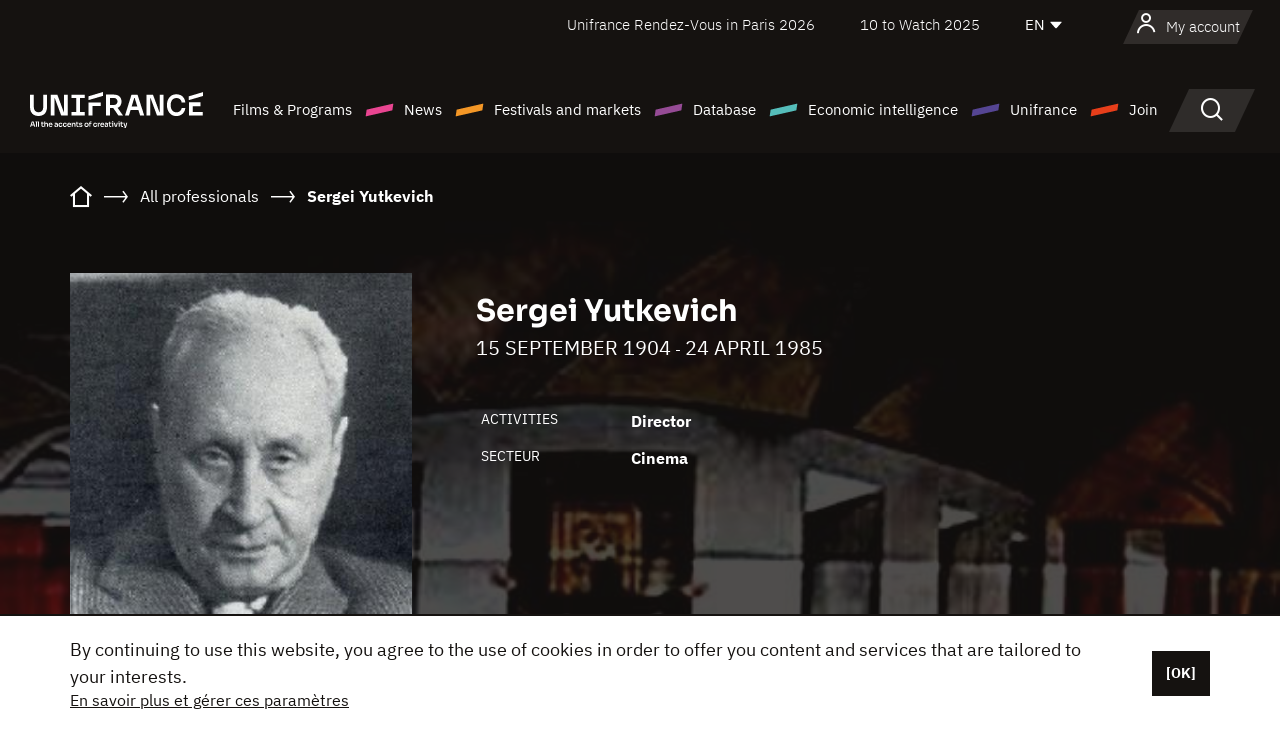

--- FILE ---
content_type: text/html;charset=utf-8
request_url: https://en.unifrance.org/directories/person/135899/sergei-yutkevich
body_size: 13677
content:
<!DOCTYPE html><html lang="en" prefix="og: http://ogp.me/ns#"><head><script>(function(w,d,s,l,i){w[l]=w[l]||[];w[l].push({'gtm.start':
						new Date().getTime(),event:'gtm.js'});var f=d.getElementsByTagName(s)[0],
					j=d.createElement(s),dl=l!='dataLayer'?'&l='+l:'';j.async=true;j.src=
					'https://www.googletagmanager.com/gtm.js?id='+i+dl;f.parentNode.insertBefore(j,f);
			})(window,document,'script','dataLayer','GTM-N94R5GK');</script><meta charset="utf-8"/><title>Sergei Yutkevich - Unifrance</title><link rel="alternate" hreflang="fr" href="https://www.unifrance.org/annuaires/personne/135899/sergei-yutkevich"/><link rel="alternate" hreflang="es" href="https://es.unifrance.org/anuario/particulares/135899/sergei-yutkevich"/><link rel="alternate" hreflang="ja" href="https://japan.unifrance.org/映画関係者名鑑/人物/135899/sergei-yutkevich"/><meta content="width=device-width, initial-scale=1, shrink-to-fit=no" name="viewport"/><link type="image/x-icon" href="/ressources/internet/images/v2/favicon.svg" rel="shortcut icon"/><link type="image/x-icon" href="/ressources/internet/images/v2/favicon.svg" rel="icon"/><style>
				@font-face{font-family:IBMPlexSans;font-style:normal;font-weight:700;font-display:swap;src:local("IBMPlexSans"),url("/ressources/internet/fonts/IBMPlexSans/IBMPlexSans-700.ttf") format("truetype"),url("/ressources/internet/fonts/IBMPlexSans/IBMPlexSans-700.eot?#iefix") format("embedded-opentype"),url("/ressources/internet/fonts/IBMPlexSans/IBMPlexSans-700.woff2") format("woff2"),url("/ressources/internet/fonts/IBMPlexSans/IBMPlexSans-700.woff") format("woff"),url("/ressources/internet/fonts/IBMPlexSans/IBMPlexSans-700.svg") format("svg")}@font-face{font-family:IBMPlexSans;font-style:normal;font-weight:600;font-display:swap;src:local("IBMPlexSans"),url("/ressources/internet/fonts/IBMPlexSans/IBMPlexSans-600.ttf") format("truetype"),url("/ressources/internet/fonts/IBMPlexSans/IBMPlexSans-600.eot?#iefix") format("embedded-opentype"),url("/ressources/internet/fonts/IBMPlexSans/IBMPlexSans-600.woff2") format("woff2"),url("/ressources/internet/fonts/IBMPlexSans/IBMPlexSans-600.woff") format("woff"),url("/ressources/internet/fonts/IBMPlexSans/IBMPlexSans-600.svg") format("svg")}@font-face{font-family:IBMPlexSans;font-style:normal;font-weight:500;font-display:swap;src:local("IBMPlexSans"),url("/ressources/internet/fonts/IBMPlexSans/IBMPlexSans-500.ttf") format("truetype"),url("/ressources/internet/fonts/IBMPlexSans/IBMPlexSans-500.eot?#iefix") format("embedded-opentype"),url("/ressources/internet/fonts/IBMPlexSans/IBMPlexSans-500.woff2") format("woff2"),url("/ressources/internet/fonts/IBMPlexSans/IBMPlexSans-500.woff") format("woff"),url("/ressources/internet/fonts/IBMPlexSans/IBMPlexSans-500.svg") format("svg")}@font-face{font-family:IBMPlexSans;font-style:normal;font-weight:400;font-display:swap;src:local("IBMPlexSans"),url("/ressources/internet/fonts/IBMPlexSans/IBMPlexSans-400.ttf") format("truetype"),url("/ressources/internet/fonts/IBMPlexSans/IBMPlexSans-400.eot?#iefix") format("embedded-opentype"),url("/ressources/internet/fonts/IBMPlexSans/IBMPlexSans-400.woff2") format("woff2"),url("/ressources/internet/fonts/IBMPlexSans/IBMPlexSans-400.woff") format("woff"),url("/ressources/internet/fonts/IBMPlexSans/IBMPlexSans-400.svg") format("svg")}@font-face{font-family:IBMPlexSans;font-style:normal;font-weight:300;font-display:swap;src:local("IBMPlexSans"),url("/ressources/internet/fonts/IBMPlexSans/IBMPlexSans-300.ttf") format("truetype"),url("/ressources/internet/fonts/IBMPlexSans/IBMPlexSans-300.eot?#iefix") format("embedded-opentype"),url("/ressources/internet/fonts/IBMPlexSans/IBMPlexSans-300.woff2") format("woff2"),url("/ressources/internet/fonts/IBMPlexSans/IBMPlexSans-300.woff") format("woff"),url("/ressources/internet/fonts/IBMPlexSans/IBMPlexSans-300.svg") format("svg")}@font-face{font-family:IBMPlexSans;font-style:normal;font-weight:200;font-display:swap;src:local("IBMPlexSans"),url("/ressources/internet/fonts/IBMPlexSans/IBMPlexSans-200.ttf") format("truetype"),url("/ressources/internet/fonts/IBMPlexSans/IBMPlexSans-200.eot?#iefix") format("embedded-opentype"),url("/ressources/internet/fonts/IBMPlexSans/IBMPlexSans-200.woff2") format("woff2"),url("/ressources/internet/fonts/IBMPlexSans/IBMPlexSans-200.woff") format("woff"),url("/ressources/internet/fonts/IBMPlexSans/IBMPlexSans-200.svg") format("svg")}@font-face{font-family:IBMPlexSans;font-style:normal;font-weight:100;font-display:swap;src:local("IBMPlexSans"),url("/ressources/internet/fonts/IBMPlexSans/IBMPlexSans-100.ttf") format("truetype"),url("/ressources/internet/fonts/IBMPlexSans/IBMPlexSans-100.eot?#iefix") format("embedded-opentype"),url("/ressources/internet/fonts/IBMPlexSans/IBMPlexSans-100.woff2") format("woff2"),url("/ressources/internet/fonts/IBMPlexSans/IBMPlexSans-100.woff") format("woff"),url("/ressources/internet/fonts/IBMPlexSans/IBMPlexSans-100.svg") format("svg")}:root{--bs-blue:#55bdba;--bs-indigo:#6610f2;--bs-purple:#954b95;--bs-pink:#e94591;--bs-red:#e73e1a;--bs-orange:#f49726;--bs-yellow:#ffc107;--bs-green:#90c189;--bs-teal:#20c997;--bs-cyan:#0dcaf0;--bs-black:#151210;--bs-white:#fff;--bs-gray:#6c757d;--bs-gray-dark:#343a40;--bs-gray-100:#f8f9fa;--bs-gray-200:#e9ecef;--bs-gray-300:#dee2e6;--bs-gray-400:#ced4da;--bs-gray-500:#adb5bd;--bs-gray-600:#6c757d;--bs-gray-700:#495057;--bs-gray-800:#343a40;--bs-gray-900:#212529;--bs-primary:#74d1f6;--bs-black:#151210;--bs-pink:#e94591;--bs-orange:#f49726;--bs-purple:#954b95;--bs-blue:#55bdba;--bs-deep-purple:#554593;--bs-red:#e73e1a;--bs-green:#90c189;--bs-gray:#a6a096;--bs-brown:#816041;--bs-sand:#d8b882;--bs-primary-rgb:116,209,246;--bs-black-rgb:21,18,16;--bs-pink-rgb:233,69,145;--bs-orange-rgb:244,151,38;--bs-purple-rgb:149,75,149;--bs-blue-rgb:85,189,186;--bs-deep-purple-rgb:85,69,147;--bs-red-rgb:231,62,26;--bs-green-rgb:144,193,137;--bs-gray-rgb:166,160,150;--bs-brown-rgb:129,96,65;--bs-sand-rgb:216,184,130;--bs-white-rgb:255,255,255;--bs-black-rgb:21,18,16;--bs-body-color-rgb:21,18,16;--bs-body-bg-rgb:255,255,255;--bs-font-sans-serif:"IBMPlexSans";--bs-font-monospace:SFMono-Regular,Menlo,Monaco,Consolas,"Liberation Mono","Courier New",monospace;--bs-gradient:linear-gradient(180deg,rgba(255,255,255,0.15),rgba(255,255,255,0));--bs-body-font-family:IBMPlexSans;--bs-body-font-size:calc(1.285rem+0.42vw);--bs-body-font-weight:400;--bs-body-line-height:1.25;--bs-body-color:#151210;--bs-body-bg:#fff;--bs-border-width:1px;--bs-border-style:solid;--bs-border-color:#151210;--bs-border-color-translucent:rgba(21,18,16,0.175);--bs-border-radius:.375rem;--bs-border-radius-sm:.25rem;--bs-border-radius-lg:.5rem;--bs-border-radius-xl:1rem;--bs-border-radius-2xl:2rem;--bs-border-radius-pill:50rem;--bs-link-color:#74d1f6;--bs-link-hover-color:#5da7c5;--bs-code-color:#e94591;--bs-highlight-bg:#fff3cd}@media (min-width:1200px){:root{--bs-body-font-size:1.6rem}}*,::after,::before{box-sizing:border-box}@media (prefers-reduced-motion:no-preference){:root{scroll-behavior:smooth}}body{margin:0;font-family:var(--bs-body-font-family);font-size:var(--bs-body-font-size);font-weight:var(--bs-body-font-weight);line-height:var(--bs-body-line-height);color:var(--bs-body-color);text-align:var(--bs-body-text-align);background-color:var(--bs-body-bg);-webkit-text-size-adjust:100%}::-moz-focus-inner{padding:0;border-style:none}::-webkit-datetime-edit-day-field,::-webkit-datetime-edit-fields-wrapper,::-webkit-datetime-edit-hour-field,::-webkit-datetime-edit-minute,::-webkit-datetime-edit-month-field,::-webkit-datetime-edit-text,::-webkit-datetime-edit-year-field{padding:0}::-webkit-inner-spin-button{height:auto}::-webkit-search-decoration{-webkit-appearance:none}::-webkit-color-swatch-wrapper{padding:0}::file-selector-button{font:inherit;-webkit-appearance:button}iframe{border:0}:root{--bs-body-font-size:1.6rem}html{font-size:62.5%}*{-webkit-font-smoothing:antialiased;-moz-font-smoothing:antialiased;-moz-osx-font-smoothing:grayscale}@media (min-width:1280px){body{background:linear-gradient(180deg,#151210 0,#151210 12rem,#fff 12rem)}}body{font-family:IBMPlexSans}
			</style><link onload="this.onload=null;this.rel=&apos;stylesheet&apos;;this.media=&apos;all&apos;" as="style" href="/ressources/internet/css/bootstrap.min.css?t=1765353892850" rel="preload"/><link onload="this.onload=null;this.rel=&apos;stylesheet&apos;;this.media=&apos;all&apos;" media="screen and (min-width: 768px)" as="style" href="/ressources/internet/css/unifrance-desktop.min.css?t=1765353892850" rel="preload"/><link onload="this.onload=null;this.rel=&apos;stylesheet&apos;;this.media=&apos;all&apos;" media="screen and (max-width: 767px)" as="style" href="/ressources/internet/css/unifrance-mobile.min.css?t=1765353892850" rel="preload"/><link onload="this.onload=null;this.rel=&apos;stylesheet&apos;;this.media=&apos;all&apos;" media="screen and (min-width: 768px)" as="style" href="/ressources/internet/css/unifrance-person-desktop.min.css?t=1765353892850" rel="preload"/><link onload="this.onload=null;this.rel=&apos;stylesheet&apos;;this.media=&apos;all&apos;" media="screen and (max-width: 767px)" as="style" href="/ressources/internet/css/unifrance-person-mobile.min.css?t=1765353892850" rel="preload"/></head><body class=""><noscript><iframe style="display:none;visibility:hidden" width="0" height="0" src="https://www.googletagmanager.com/ns.html?id=GTM-N94R5GK"/></noscript><label hidden="hidden" id="moins">Show less</label><label hidden="hidden" id="plus">Show more</label><label hidden="hidden" id="inTotal">in total</label><label hidden="hidden" id="voirLaFiche">View file</label><label hidden="hidden" id="allDep">All Departements</label><label hidden="hidden" id="showCaptchaModal">true</label><div class="site-wrapper"><div data-datemodification="1450533930638" data-promotionid="2070" style="display: none" class="appMobileOff headerInfos cookies-banner"><div class="cookies-banner--wrapper container"><div class="cookies-banner--txt"><p> By continuing to use this website, you agree to the use of cookies in order to offer you content and services that are tailored to your interests.</p><a class="moreInfos" target="_blank" href="https://en.unifrance.org/promotion/6820/titleClick">En savoir plus et gérer ces paramètres</a></div><div class="cookies-banner--actions"><a class="closeHeaderInfos btn btn-primary" href="#">[OK]</a></div><div class="clearfix"></div><div id="inform-and-ask" style="display: none; width: 300px; background-color: white; repeat: scroll 0% 0% white; border: 1px solid #cccccc; padding :10px 10px;text-align:center; position: fixed; top:30px; left:50%; margin-top:0px; margin-left:-150px; z-index:100000; opacity:1"><div>Etes vous sur?</div><div style="padding :10px 10px;text-align:center;"><button onclick="tagAnalyticsCNIL.CookieConsent.hideInform()" name="cancel" class="btn btn-red btn-pill btn-block">Non</button></div></div></div></div><header role="banner" class="site-header js-header-uni"><div class="site-header__inner"><div class="container"><div class="site-header__top d-none d-xl-flex align-items-center justify-content-end"><ul class="list-unstyled d-flex align-items-center m-0"><li><a href="https://www.unifrance.org/festivals-et-marches/650/rendez-vous-d-unifrance-a-paris/2026">
                                                    Unifrance Rendez-Vous in Paris 2026
                                                    </a></li><li><a href="https://en.unifrance.org/festivals-and-markets/1236/10-to-watch-d-unifrance/2025">
                                                    10 to Watch 2025
                                                    </a></li><li><div class="site-header__lang"><select name="langues" aria-label="English" title="English"><option value="https://en.unifrance.org/directories/person/135899/sergei-yutkevich" selected="selected">EN</option><option value="https://www.unifrance.org/annuaires/personne/135899/sergei-yutkevich">FR</option><option value="https://es.unifrance.org/anuario/particulares/135899/sergei-yutkevich">ES</option><option value="https://japan.unifrance.org/映画関係者名鑑/人物/135899/sergei-yutkevich">JA</option></select></div></li></ul></div><div tabindex="-1" id="main-menu" class="site-header__bottom d-flex align-items-center justify-content-xl-between"><div class="site-header__btn d-xl-none"><button class="btn-unstyled js-navbar-toggler navbar-toggler"><span aria-hidden="true" class="unificon unificon-menu"></span><span class="visually-hidden">Menu</span></button></div><div class="site-header__lang d-none"><select name="langues" aria-label="English" title="English"><option value="https://en.unifrance.org/directories/person/135899/sergei-yutkevich" selected="selected">EN</option><option value="https://www.unifrance.org/annuaires/personne/135899/sergei-yutkevich">FR</option><option value="https://es.unifrance.org/anuario/particulares/135899/sergei-yutkevich">ES</option><option value="https://japan.unifrance.org/映画関係者名鑑/人物/135899/sergei-yutkevich">JA</option></select></div><div class="dropdown-user-wrapper dropdown login-btn"><a title="View my profile" id="dropdownUser" class="dropdown-toggle text-decoration-none" href="https://en.unifrance.org/login"><span class="avatar-navbar avatar-user"><span aria-hidden="true" class="unificon unificon-user"></span><span class="avatar-user-text">My account</span></span></a></div><div class="site-header__logo"><a href="https://en.unifrance.org/"><img height="58" width="281" alt="UNIFRANCE - all the accents of creativity" src="/ressources/internet/images/v2/unifrance-header.svg" class="img-fluid"/></a></div><div class="site-header__nav"><div class="site-header__mobileTop d-xl-none"><div class="site-header__close"><button class="btn-unstyled js-navbar-toggler"><span aria-hidden="true" class="unificon unificon-close"></span><span class="visually-hidden">Search</span></button></div><div class="site-header__logo-mobile"><a href=""><img height="58" width="281" alt="UNIFRANCE" src="/ressources/internet/images/v2/unifrance-header-dark.svg" class="img-fluid"/></a></div><div class="site-header__lang lang-mobile"><select name="langues" aria-label="English" title="English"><option value="https://en.unifrance.org/directories/person/135899/sergei-yutkevich" selected="selected">EN</option><option value="https://www.unifrance.org/annuaires/personne/135899/sergei-yutkevich">FR</option><option value="https://es.unifrance.org/anuario/particulares/135899/sergei-yutkevich">ES</option><option value="https://japan.unifrance.org/映画関係者名鑑/人物/135899/sergei-yutkevich">JA</option></select></div></div><nav aria-label="Navigation principale" class="site-header__menu"><ul class="navbar-nav level1 unif-list"><li class="nav-item d-xl-none"><a class="nav-item nav-link" href="">Homepage</a></li><li class="nav-item no-theme dropdown dropdown-hover"><button aria-expanded="true" data-bs-auto-close="outside" data-bs-toggle="dropdown" class="nav-item nav-link dropdown-toggle">Films &amp; Programs</button><div class="submenu dropdown-menu menu-type-big"><div class="submenu__inner"><div class="submenu__wrapper d-flex"><div class="submenu__item"><div class="submenu__title">FRENCH FILMS &amp; PROGRAMS</div><ul class="list-unstyled unif-list submenu__content"><li><a class="nav-item nav-link" href="https://en.unifrance.org/movie/feature-movies">Feature films</a></li><li><a class="nav-item nav-link" href="https://en.unifrance.org/movie/short-movies">Short films</a></li><li><a class="nav-item nav-link" href="https://en.unifrance.org/serie/espace-programme">Audiovisual programs</a></li><li><a class="nav-item nav-link" href="/vr">Immersive works</a></li></ul></div><div class="submenu__item"><div class="submenu__title">PROFESSIONALS: VIEWING FILMS &amp; PROGRAMS</div><ul class="list-unstyled unif-list submenu__content"><li><a class="nav-item nav-link" target="_blank" href="https://screeningroom.unifrance.org/">Screening Room</a><span aria-hidden="true" class="unificon unificon-link-external"></span></li><li><a class="nav-item nav-link" href="https://en.unifrance.org/short-movies/shortFilmGallery">Short Film Gallery</a><span aria-hidden="true" class="unificon unificon-cadenas"></span></li></ul></div><div class="submenu__item"><div class="submenu__title">SEARCH FOR A MOVIE OR A PROGRAM</div><ul class="list-unstyled unif-list submenu__content"><li><a href="https://en.unifrance.org/search/movie" class="nav-item nav-link">All movies and programs</a></li><li><a href="https://en.unifrance.org/search/movie?genres=film.genre.fiction&sort=pertinence" class="nav-item nav-link">Fiction</a></li><li><a href="https://en.unifrance.org/search/movie?genres=film.genre.documentaire&sort=pertinence" class="nav-item nav-link">Documentary</a></li><li><a href="https://en.unifrance.org/search/movie?genres=film.genre.animation&sort=pertinence" class="nav-item nav-link">Animation</a></li><li><a href="https://en.unifrance.org/search/movie?metrage=film.format.audiovisuel&formatProgramme=audiovisuel.format.serie&sort=pertinence" class="nav-item nav-link">Series</a></li></ul></div></div></div></div></li><li class="nav-item theme1 dropdown dropdown-hover"><button aria-expanded="true" data-bs-auto-close="outside" data-bs-toggle="dropdown" class="nav-item nav-link dropdown-toggle">News</button><div class="submenu dropdown-menu menu-type-normal"><div class="submenu__inner"><div class="submenu__wrapper d-flex"><div class="submenu__item"><ul class="list-unstyled unif-list submenu__content"><li><a class="nav-item nav-link" href="https://en.unifrance.org/news">In the headlines</a></li><li><a href="https://en.unifrance.org/search/actualite?rubriques=actu.rubrique.chiffresinternational&sort=pertinence" class="nav-item nav-link">Box office</a></li><li><a href="https://en.unifrance.org/search/actualite?rubriques=actu.rubrique.actuvideo&sort=pertinence" class="nav-item nav-link">In video</a></li><li><a href="https://en.unifrance.org/search/actualite?rubriques=actu.rubrique.Entretiens&sort=pertinence" class="nav-item nav-link">Interviews</a></li><li><a href="https://en.unifrance.org/search/actualite?rubriques=actu.rubrique.Revuedepresseetrangere&sort=pertinence" class="nav-item nav-link">Foreign press review</a></li><li><a class="nav-item nav-link" href="https://en.unifrance.org/my-newsletters/">Newsletters</a></li></ul></div></div></div></div></li><li class="nav-item theme2 dropdown dropdown-hover"><button aria-expanded="true" data-bs-auto-close="outside" data-bs-toggle="dropdown" class="nav-item nav-link dropdown-toggle">Festivals and markets</button><div class="submenu dropdown-menu menu-type-normal"><div class="submenu__inner"><div class="submenu__wrapper d-flex"><div class="submenu__item"><ul class="list-unstyled unif-list submenu__content"><li><a class="nav-item nav-link" href="https://en.unifrance.org/festivals-and-markets">In the headlines</a></li><li><a href="https://en.unifrance.org/search/manifestation?type=manifestation.type.festivallm&type=manifestation.type.festivallmcm&sort=pertinence" class="nav-item nav-link">Cinema events</a></li><li><a href="https://en.unifrance.org/search/manifestation?type=manifestation.type.audiovisuel&sort=pertinence" class="nav-item nav-link">Audiovisual events</a></li><li><a class="nav-item nav-link anchorLink" href="https://en.unifrance.org/festivals-and-markets#telechargements">Downloadable catalogs</a></li></ul></div></div></div></div></li><li class="nav-item theme3 dropdown dropdown-hover"><button aria-expanded="true" data-bs-auto-close="outside" data-bs-toggle="dropdown" class="nav-item nav-link dropdown-toggle">Database</button><div class="submenu dropdown-menu menu-type-big menu-type-large"><div class="submenu__inner"><div class="submenu__wrapper d-flex"><div class="submenu__item"><div class="submenu__title">SEARCH FOR A PERSON</div><ul class="list-unstyled unif-list submenu__content"><li><a href="https://en.unifrance.org/search/person" class="nav-item nav-link">All professionals</a></li><li><a href="https://en.unifrance.org/search/person?secteursAV=audiovisuel.secteur.audiovisuel&secteursAV=audiovisuel.secteur.cinema&nationalitePersonne=pays.fr&rolesSociete=societe.activitefilm.exportation&typeActivitesLiees=fr.openwide.unifrance.common.core.business.societe.model.Societe&sort=pertinence" class="nav-item nav-link">French sellers</a></li><li><a href="https://en.unifrance.org/search/person?secteursAV=audiovisuel.secteur.audiovisuel&activitesAV=audiovisuel.activite.achat" class="nav-item nav-link">Foreign audiovisual buyers</a></li></ul></div><div class="submenu__item"><div class="submenu__title">SEARCH FOR A COMPANY</div><ul class="list-unstyled unif-list submenu__content"><li><a href="https://en.unifrance.org/search/company" class="nav-item nav-link">All companies</a></li><li><a href="https://en.unifrance.org/search/company?paysOrigine=pays.fr&rolesSociete=societe.activitefilm.exportation&sort=pertinence" class="nav-item nav-link">International sales</a></li><li><a href="https://en.unifrance.org/search/company?rolesSociete=societe.activitefilm.distributionetrangerCM&rolesSociete=societe.activitefilm.distributionetrangerLM&sort=pertinence" class="nav-item nav-link">Cinema distribution abroad</a></li><li><a href="https://en.unifrance.org/search/company?rolesSociete=societe.activitefilm.coproduction&rolesSociete=societe.activitefilm.producteurassocie&rolesSociete=societe.activitefilm.productiondeleguee&rolesSociete=societe.activitefilm.productionetrangere&rolesSociete=societe.activitefilm.productionexecutive&sort=pertinence" class="nav-item nav-link">Production and co-production</a></li><li><a href="https://en.unifrance.org/search/company?activitesHF=societe.activitehorsfilm.editionvideo_cm&activitesHF=societe.activitehorsfilm.editionvideodvd&activitesHF=societe.activitehorsfilm.maisonedition&sort=pertinence" class="nav-item nav-link">Video edition</a></li><li><a href="https://en.unifrance.org/search/company?activitesHF=societe.activitehorsfilm.presseecrite&activitesHF=societe.activitehorsfilm.presseinternet&activitesHF=societe.activitehorsfilm.presseradio&activitesHF=societe.activitehorsfilm.pressetv&sort=pertinence" class="nav-item nav-link">Media</a></li></ul></div><div class="submenu__item"><div class="submenu__title">CHERCHER PAR PAYS OU ZONE</div><div class="form-item d-flex flex-column gap-3"><select onchange="location = this.options[this.selectedIndex].value;" class="form-select-search order-2"><option value="">Choisir un pays</option><option value="https://en.unifrance.org/box-office/361/argentina">Argentina</option><option value="https://en.unifrance.org/box-office/74849/asie-pacifique-ap">Asie Pacifique AP</option><option value="https://en.unifrance.org/box-office/601/australia">Australia</option><option value="https://en.unifrance.org/box-office/102/austria">Austria</option><option value="https://en.unifrance.org/box-office/180/belarus">Belarus</option><option value="https://en.unifrance.org/box-office/103/belgium">Belgium</option><option value="https://en.unifrance.org/box-office/362/bolivia">Bolivia</option><option value="https://en.unifrance.org/box-office/204/bosnia-and-herzegovina">Bosnia and Herzegovina</option><option value="https://en.unifrance.org/box-office/363/brazil">Brazil</option><option value="https://en.unifrance.org/box-office/163/bulgaria">Bulgaria</option><option value="https://en.unifrance.org/box-office/711/cambodia">Cambodia</option><option value="https://en.unifrance.org/box-office/202/canada">Canada</option><option value="https://en.unifrance.org/box-office/364/chile">Chile</option><option value="https://en.unifrance.org/box-office/731/china">China</option><option value="https://en.unifrance.org/box-office/365/colombia">Colombia</option><option value="https://en.unifrance.org/box-office/301/costa-rica">Costa Rica</option><option value="https://en.unifrance.org/box-office/159/croatia">Croatia</option><option value="https://en.unifrance.org/box-office/104/cyprus">Cyprus</option><option value="https://en.unifrance.org/box-office/167/czech-republic">Czech Republic</option><option value="https://en.unifrance.org/box-office/118/denmark">Denmark</option><option value="https://en.unifrance.org/box-office/366/ecuador">Ecuador</option><option value="https://en.unifrance.org/box-office/492/egypt">Egypt</option><option value="https://en.unifrance.org/box-office/182/estonia">Estonia</option><option value="https://en.unifrance.org/box-office/119/finland">Finland</option><option value="https://en.unifrance.org/box-office/101/germany">Germany</option><option value="https://en.unifrance.org/box-office/108/greece">Greece</option><option value="https://en.unifrance.org/box-office/721/hong-kong">Hong Kong</option><option value="https://en.unifrance.org/box-office/164/hungary">Hungary</option><option value="https://en.unifrance.org/box-office/120/iceland">Iceland</option><option value="https://en.unifrance.org/box-office/703/india">India</option><option value="https://en.unifrance.org/box-office/722/indonesia">Indonesia</option><option value="https://en.unifrance.org/box-office/521/israel">Israel</option><option value="https://en.unifrance.org/box-office/109/italy">Italy</option><option value="https://en.unifrance.org/box-office/415/ivory-coast">Ivory Coast</option><option value="https://en.unifrance.org/box-office/740/japan">Japan</option><option value="https://en.unifrance.org/box-office/397/kazakhstan">Kazakhstan</option><option value="https://en.unifrance.org/box-office/184/latvia">Latvia</option><option value="https://en.unifrance.org/box-office/74786/lebanon">Lebanon</option><option value="https://en.unifrance.org/box-office/185/lithuania">Lithuania</option><option value="https://en.unifrance.org/box-office/723/malaysia">Malaysia</option><option value="https://en.unifrance.org/box-office/367/mexico">Mexico</option><option value="https://en.unifrance.org/box-office/402/morocco">Morocco</option><option value="https://en.unifrance.org/box-office/605/new-zealand">New Zealand</option><option value="https://en.unifrance.org/box-office/464/nigeria">Nigeria</option><option value="https://en.unifrance.org/box-office/100/north-macedonia">North Macedonia</option><option value="https://en.unifrance.org/box-office/121/norway">Norway</option><option value="https://en.unifrance.org/box-office/368/paraguay">Paraguay</option><option value="https://en.unifrance.org/box-office/74794/peru">Peru</option><option value="https://en.unifrance.org/box-office/724/philippines">Philippines</option><option value="https://en.unifrance.org/box-office/165/poland">Poland</option><option value="https://en.unifrance.org/box-office/112/portugal">Portugal</option><option value="https://en.unifrance.org/box-office/20201/quebec">Quebec</option><option value="https://en.unifrance.org/box-office/166/romania">Romania</option><option value="https://en.unifrance.org/box-office/168/russia">Russia</option><option value="https://en.unifrance.org/box-office/508/saudi-arabia">Saudi Arabia</option><option value="https://en.unifrance.org/box-office/408/serbia">Serbia</option><option value="https://en.unifrance.org/box-office/725/singapore">Singapore</option><option value="https://en.unifrance.org/box-office/169/slovakia">Slovakia</option><option value="https://en.unifrance.org/box-office/158/slovenia">Slovenia</option><option value="https://en.unifrance.org/box-office/481/south-africa">South Africa</option><option value="https://en.unifrance.org/box-office/733/south-korea">South Korea</option><option value="https://en.unifrance.org/box-office/106/spain">Spain</option><option value="https://en.unifrance.org/box-office/122/sweden">Sweden</option><option value="https://en.unifrance.org/box-office/113/switzerland">Switzerland</option><option value="https://en.unifrance.org/box-office/727/taiwan">Ta&iuml;wan</option><option value="https://en.unifrance.org/box-office/726/thailand">Thailand</option><option value="https://en.unifrance.org/box-office/111/the-netherlands">The Netherlands</option><option value="https://en.unifrance.org/box-office/403/tunisia">Tunisia</option><option value="https://en.unifrance.org/box-office/114/turkey">Turkey</option><option value="https://en.unifrance.org/box-office/201/usa">USA</option><option value="https://en.unifrance.org/box-office/186/ukraine">Ukraine</option><option value="https://en.unifrance.org/box-office/511/united-arab-emirate">United Arab Emirate</option><option value="https://en.unifrance.org/box-office/107/united-kingdom">United Kingdom</option><option value="https://en.unifrance.org/box-office/370/uruguay">Uruguay</option><option value="https://en.unifrance.org/box-office/371/venezuela">Venezuela</option><option value="https://en.unifrance.org/box-office/713/vietnam">Vietnam</option></select><select onchange="location = this.options[this.selectedIndex].value;" class="form-select-search order-2"><option value="">Choisir une zone géographique</option><option value="https://en.unifrance.org/box-office/4/africa">Africa</option><option value="https://en.unifrance.org/box-office/7/asia">Asia</option><option value="https://en.unifrance.org/box-office/8/central-and-eastern-europe">Central and Eastern Europe</option><option value="https://en.unifrance.org/box-office/3/latin-america">Latin America</option><option value="https://en.unifrance.org/box-office/5/middle-east">Middle East</option><option value="https://en.unifrance.org/box-office/2/north-america">North America</option><option value="https://en.unifrance.org/box-office/6/oceania">Oceania</option><option value="https://en.unifrance.org/box-office/1/western-europe">Western Europe</option><option value="https://en.unifrance.org/box-office/74807/worldwide">Worldwide</option></select></div><div class="submenu__title">CHERCHER PAR GENRE</div><div class="form-item d-flex flex-column"><select onchange="if($(&apos;#showCaptchaModal&apos;).text() === &apos;true&apos;) { $(&apos;#captchaModalForm&apos;).attr(&apos;action&apos;, this.options[this.selectedIndex].value); $(&apos;#captchaModal&apos;).modal(&apos;show&apos;); } else location = this.options[this.selectedIndex].value;" class="form-select-search order-2"><option value="">Select a genre</option><option value="https://en.unifrance.org/search/movie?genres=film.genre.animation&amp;sort=pertinence">Animated film</option><option value="https://en.unifrance.org/search/movie?genres=film.genre.clip&amp;sort=pertinence">Clip</option><option value="https://en.unifrance.org/search/movie?genres=film.genre.documentaire&amp;sort=pertinence">Documentary</option><option value="https://en.unifrance.org/search/movie?genres=film.genre.experimental&amp;sort=pertinence">Experimental</option><option value="https://en.unifrance.org/search/movie?genres=film.genre.fiction&amp;sort=pertinence">Fiction</option><option value="https://en.unifrance.org/search/movie?genres=film.genre.spectaclevivant&amp;sort=pertinence">Live Performance</option></select></div></div><div class="submenu__item"><div class="submenu__title">CONDITIONS DE RÉFÉRENCEMENT</div><ul class="list-unstyled unif-list submenu__content"><li><a class="nav-item nav-link" href="https://en.unifrance.org/corporate/referencement-oeuvres-societes-personnes">Référencement oeuvres, sociétés et personnes</a></li></ul></div></div></div></div></li><li class="nav-item theme4 dropdown dropdown-hover"><button aria-expanded="true" data-bs-auto-close="outside" data-bs-toggle="dropdown" class="nav-item nav-link dropdown-toggle">Economic intelligence</button><div class="submenu dropdown-menu menu-type-normal"><div class="submenu__inner"><div class="submenu__wrapper d-flex"><div class="submenu__item"><ul class="list-unstyled unif-list submenu__content"><li><a class="nav-item nav-link" href="https://en.unifrance.org/box-office/74807/worldwide">International economic data</a></li><li><a class="nav-item nav-link" href="https://en.unifrance.org/box-office">Economic data by country or geographical area</a></li><li><a href="https://en.unifrance.org/search/actualite?rubriques=actu.rubrique.etudes&sort=pertinence" class="nav-item nav-link">Study and annual reports</a></li><li><a href="https://en.unifrance.org/search/actualite?rubriques=actu.rubrique.veillenumerique&sort=pertinence" class="nav-item nav-link">Digital monitoring</a></li></ul></div></div></div></div></li><li class="nav-item theme5 dropdown dropdown-hover"><button aria-expanded="true" data-bs-auto-close="outside" data-bs-toggle="dropdown" class="nav-item nav-link dropdown-toggle">Unifrance</button><div class="submenu dropdown-menu menu-type-normal"><div class="submenu__inner"><div class="submenu__wrapper d-flex"><div class="submenu__item"><ul class="list-unstyled unif-list submenu__content"><li><a class="nav-item nav-link" href="https://en.unifrance.org/corporate/missions">Missions</a></li><li><a class="nav-item nav-link" href="https://en.unifrance.org/corporate/staff">Organization chart</a></li><li><a class="nav-item nav-link" href="https://en.unifrance.org/corporate/governing-bodies">Our Governing Bodies</a></li><li><a class="nav-item nav-link" href="https://en.unifrance.org/corporate/offices-abroad">Offices abroad</a></li><li><a class="nav-item nav-link" href="https://en.unifrance.org/corporate/partners">Our Partners</a></li><li><a class="nav-item nav-link" href="https://en.unifrance.org/corporate/fonds-de-dotation">Unifrance Endowment Fund</a></li><li><a class="nav-item nav-link" href="https://en.unifrance.org/corporate/recrutement">Recruitment</a></li><li><a class="nav-item nav-link" href="https://en.unifrance.org/corporate/valeurs">Values</a></li><li><a class="nav-item nav-link" href="https://en.unifrance.org/corporate/vhss">GBVH</a></li></ul></div></div></div></div></li><li class="nav-item theme6 dropdown dropdown-hover"><button aria-expanded="true" data-bs-auto-close="outside" data-bs-toggle="dropdown" class="nav-item nav-link dropdown-toggle">Join</button><div class="submenu dropdown-menu menu-type-big"><div class="submenu__inner"><div class="submenu__wrapper d-flex"><div class="submenu__item"><div class="submenu__title">FILM PROFESSIONALS</div><ul class="list-unstyled unif-list submenu__content"><li><a class="nav-item nav-link" href="https://en.unifrance.org/corporate/feature-film-producers">Feature film producers</a></li><li><a class="nav-item nav-link" href="https://en.unifrance.org/corporate/feature-film-exporters">Feature film exporters</a></li><li><a class="nav-item nav-link" href="https://en.unifrance.org/corporate/short-film-distributors">Producers and distributors of short films or immersive works</a></li><li><a class="nav-item nav-link" href="https://en.unifrance.org/corporate/artists">Directors, actors, screenwriters, composers and agents</a></li></ul></div><div class="submenu__item"><div class="submenu__title">AUDIOVISUAL PROFESSIONALS</div><ul class="list-unstyled unif-list submenu__content"><li><a class="nav-item nav-link" href="https://en.unifrance.org/corporate/tv-distributors">Directors, Actors, Screenwriters, Composers and Agents</a></li><li><a class="nav-item nav-link" href="https://en.unifrance.org/corporate/tv-producers">Producers of films and programs audiovisual </a></li><li><a class="nav-item nav-link" href="https://en.unifrance.org/corporate/artists">Directors, actors, screenwriters, composers and agents</a></li></ul></div></div></div></div></li></ul></nav><div class="site-header__links-mobile d-xl-none"><ul class="list-unstyled"><li><a href="https://www.unifrance.org/festivals-et-marches/650/rendez-vous-d-unifrance-a-paris/2026">
                                                            Unifrance Rendez-Vous in Paris 2026
                                                            </a></li><li><a href="https://en.unifrance.org/festivals-and-markets/1236/10-to-watch-d-unifrance/2025">
                                                            10 to Watch 2025
                                                            </a></li></ul></div></div><div tabindex="-1" class="site-header__search" id="main-search"><button onclick="setTimeout(function(){$(&apos;#modal-search__input&apos;).focus();}, 500)" data-bs-target="#searchModal" data-bs-toggle="modal" class="btn-unstyled"><span aria-hidden="true" class="unificon unificon-search"></span><span class="visually-hidden">Search</span></button></div></div></div></div></header><div class="site-wrapper"><main tabindex="-1" role="main" class="site-content" id="main-content"><div class="jumbotron uni-banner text-white bg-black page-jumbotron"><div class="embed-img"><picture><img alt="Sergei Yutkevich" title="Sergei Yutkevich" width="600" height="838" src="https://medias.unifrance.org/medias/139/219/252811/format_page/sergei-yutkevich.jpg"/></picture></div><div class="jumbotron-inner"><div class="breadcrumb-wrapper container d-none d-lg-block"><nav aria-label="Fil d&apos;Ariane"><ol typeof="BreadcrumbList" vocab="http://schema.org/" class="breadcrumb"><li typeof="ListItem" property="itemListElement" class="breadcrumb-item"><a typeof="WebPage" property="item" href="https://en.unifrance.org/"><span aria-hidden="true" class="unificon unificon-home"></span><span class="d-none" property="id">https://en.unifrance.org/</span><span class="d-none" property="name">Homepage</span></a><meta content="1" property="position"/></li><li typeof="ListItem" property="itemListElement" class="breadcrumb-item"><a typeof="WebPage" property="item" href="https://en.unifrance.org/search/person"><span class="d-none" property="id">https://en.unifrance.org/search/person</span><span property="name">All professionals</span></a><meta content="2" property="position"/></li><li typeof="ListItem" property="itemListElement" class="breadcrumb-item active"><span property="name">Sergei Yutkevich</span><meta content="3" property="position"/></li></ol></nav></div><div class="d-lg-none container prevLink"><a href="https://en.unifrance.org/search/person" class="link-back"><span aria-hidden="true" class="unificon unificon-arrow-right-long"></span><span>All professionals</span></a></div><div class="container"><div class="jumbotron__content"><div class="jumbotron__image jumbotron-gallery"><a data-pswp-height="453" data-pswp-width="363" data-size="363x453" href="https://medias.unifrance.org/medias/141/219/252813/format_page/sergei-yutkevich.jpg"><picture><img class="img-fluid" border="0" alt="Sergei Yutkevich" title="Sergei Yutkevich" width="363" height="453" src="https://medias.unifrance.org/medias/141/219/252813/format_page/sergei-yutkevich.jpg"/></picture></a></div><h1 class="jumbotron__title person-title like-h1">Sergei Yutkevich</h1><p class="jumbotron__subtitle text-uppercase"><time>15 September 1904</time> - <time>24 April 1985</time></p><div class="jumbotron__infos"><p class="info"><span class="info__label small text-uppercase">Activities</span><strong>Director</strong></p><p class="info"><span class="info__label small text-uppercase">Secteur</span><strong>Cinema</strong></p><div class="jumbotron__btn d-sm-flex justify-content-md-end"></div></div></div></div></div></div><div class="container page-sheet"><div class="row"><div class="col-lg-4"><div class="sticky-wrapper"><div class="sticky js-sticky-summary" id="scrollspy"><picture class="scrollspy__image"><img style="padding-top:22px; padding-bottom:22px;" border="0" alt="Sergei Yutkevich" title="Sergei Yutkevich" width="220" height="275" src="https://medias.unifrance.org/medias/141/219/252813/format_web/sergei-yutkevich.jpg" loading="lazy"/></picture><div class="scrollspy__nav js-sticky-summary-nav"><ul class="scrollspy__list js-summary-list-data"></ul></div><div class="scrollspy__btn d-flex gap-3 align-items-start"><span class="scrollspy__btn-summary d-lg-none"><button data-bs-target="#summaryModal" data-bs-toggle="modal" class="btn btn-secondary justify-content-center p-0"><span aria-hidden="true" class="unificon unificon-liste"></span><span class="d-inline p-2">Sommaire de la fiche</span></button></span><div class="popover-wrapper"><button data-bs-custom-class="popover-partager" data-bs-placement="right" data-bs-toggle="popover" data-bs-trigger="click" aria-label="Partager" type="button" class="btn btn-primary"><span aria-hidden="true" class="unificon unificon-partage me-0 me-md-3 me-xxl-5"></span><span class="d-none d-lg-block">Share</span></button><div class="popover-content d-none"><ul class="list-unstyled"><li><a target="_blank" href="https://www.facebook.com/sharer/sharer.php?u=https://en.unifrance.org/directories/person/135899/sergei-yutkevich"><span class="unificon"><img class="align-top" alt="Facebook" title="Facebook" width="35" height="35" src="https://medias.unifrance.org/medias/228/86/284388/visuel/facebook.svg" loading="lazy"/></span><span class="text">Facebook</span></a></li><li><a target="_blank" href="mailto:?body=https://en.unifrance.org/directories/person/135899/sergei-yutkevich&subject=Sergei Yutkevich"><span aria-hidden="true" class="unificon unificon-enveloppe"></span><span class="text">Mail</span></a></li></ul></div></div><div><button onclick="$(&apos;.login-btn a&apos;)[0].click(); return false;" href="https://en.unifrance.org/login" class="btn btn-primary btn-active"><span aria-hidden="true" class="unificon unificon-favori icon-un-active me-0 me-md-3 me-xxl-5"></span><span class="text-un-active">Favorite</span></button></div></div></div></div><div aria-hidden="true" aria-labelledby="summaryModalTitle" tabindex="-1" data-bs-keyboard="true" id="summaryModal" class="modal modal-summary fade"><div class="modal-dialog"><div class="modal-content"><div class="modal-body"><div class="container"><div class="d-flex justify-content-between align-items-center modal-search__header"><div class="site-header__logo modal-search__logo"><a href="#"><img height="58" width="281" loading="lazy" alt="" src="/ressources/internet/images/v2/unifrance-header-dark.svg" class="img-fluid"/></a></div><button aria-label="Fermer le sommaire" data-bs-dismiss="modal" class="btn-close" type="button"><span class="visually-hidden">Fermer</span><span aria-hidden="true" class="unificon unificon-close"></span></button></div><div class="modal-summary__inner"><div class="modal-summary__form"><p class="modal-summary__subtitle">Contents</p><h2 class="modal-summary__title" id="summaryModalTitle">Sergei Yutkevich</h2><div class="modal-summary__content"><div class="scrollspy-nav-madal js-sticky-summary-modal"></div></div></div></div></div></div></div></div></div></div><div class="col-lg-8 ps-xl-0"><div class="scrollspy-content"><div class="js-summary-source"><div id="societeFilmographie" class="page-sheet-section"><div class="title-h2 title-h2--oneIcone "><h2 class="d-flex justify-content-start" id=""><span aria-hidden="true" class="unificon unificon-chevron-left"></span><span class="title-text">Filmography</span><span class="fw-normal">(1)</span></h2></div><div class="page-sheet-inner"><div class="collapse-wrapper"><div class="table-filter"><form aria-label="Form" action="#" class="filter-select"><div class="form-item gap-4"></div></form></div><div class="card-movie__wrapper mt-8"><div class="scroll-slider js-scroll-slider slick-four" id="filmographie"><div style="" data-filters="|film.format.long||personne.activitefilm.realisateur||" class="link-extension card-movie d-flex flex-column"><div class="card-movie__text order-2"><h3 class="like-h4"><a href="https://en.unifrance.org/movie/4627/un-amour-de-tchekhov">Un amour de Tchekhov</a></h3><div class="card-date d-flex"><time datetime="1969-01-01">(1969)</time></div></div><div class="card-movie__img order-1"><picture><img class="img-fluid" alt="media" title="media" width="286" height="400" src="https://medias.unifrance.org/medias/139/219/252811/format_web/media.jpg" loading="lazy"/></picture></div></div></div><div style="display: none" class="noResult"><h2>Sorry, your search returned no results.</h2></div></div><div style="" id="btn-filmographie" class="article-cards-btn d-none"><button data-bs-target="#filmographie-modal" data-bs-toggle="modal" class="btn btn-primary uf-show-more"><span>View more<span class="fw-normal ms-2">(1)</span></span></button></div><div aria-hidden="true" aria-labelledby="articleMovieModalLabel" tabindex="-1" data-bs-keyboard="true" data-bs-backdrop="static" id="filmographie-modal" class="modal modal-article fade"><div class="modal-dialog"><div class="modal-content"><div class="modal-body"><div class="container"><div class="d-flex justify-content-between align-items-center modal-article__header"><div class="site-header__logo modal-article__logo"><a href="https://en.unifrance.org/"><img height="58" width="281" loading="lazy" alt="" src="/ressources/internet/images/v2/unifrance-header-dark.svg" class="img-fluid"/></a></div><button aria-label="Fermer la recherche" data-bs-dismiss="modal" class="btn-close" type="button"><span class="visually-hidden">Fermer</span><span aria-hidden="true" class="unificon unificon-close"></span></button></div><div class="modal-article__inner"><h2 class="modal-article__title like-h1">Filmography</h2><div class="title-h3 title-h3--underlined"><h3>Movies<span class="fw-normal">(1)</span></h3></div><div class="modal-article__list four-column"><div style="" data-filters="|film.format.long||personne.activitefilm.realisateur||" class="link-extension card-movie d-flex flex-column"><div class="card-movie__text order-2"><h3 class="like-h4"><a href="https://en.unifrance.org/movie/4627/un-amour-de-tchekhov">Un amour de Tchekhov</a></h3><div class="card-date d-flex"><time datetime="1969-01-01">(1969)</time></div></div><div class="card-movie__img order-1"><picture><img class="img-fluid" alt="media" title="media" width="286" height="400" src="https://medias.unifrance.org/medias/139/219/252811/format_web/media.jpg" loading="lazy"/></picture></div></div></div></div></div></div></div></div></div></div></div></div><div class="page-sheet-section"><div class="slider-tabs"><div class="title-h2 title-h2--oneIcone "><h2 class="d-flex justify-content-start" id="galery-oeuvre"><span aria-hidden="true" class="unificon unificon-chevron-left"></span><span class="title-text">Media Gallery</span></h2></div><div class="js-tabs-box"><div class="wrapper nav-tabs-wrapper mb-5"><ul role="tablist" class="nav nav-tabs list"><li role="presentation" class="nav-item"><a aria-selected="false" aria-controls="nav-photos" role="tab" data-bs-target="#nav-affiches" data-bs-toggle="tab" id="nav-affiches-tab" class="nav-link active" href="#nav-affiches">Portraits</a></li></ul></div><div class="tab-content"><div aria-labelledby="nav-affiches-tab" role="tabpanel" id="nav-affiches" class="tab-pane fade show active"><div class="container-slider"><div id="my-affiches" class="pswp-gallery affiche"><div role="list" class="slider slick-single-item mb-6"><div role="listitem" class="slide-item affiche-item"><button role="button" class="slick-zoom"><span aria-hidden="true" class="unificon unificon-full"></span></button><a style="background-image: url(https://medias.unifrance.org/medias/141/219/252813/format_page/sergei-yutkevich.jpg);" target="_blank" data-pswp-height="516" data-pswp-width="362" href="https://medias.unifrance.org/medias/141/219/252813/format_page/sergei-yutkevich.jpg" class="slider-image-w-thumb"><picture><img class="img-fluid" alt="Sergei Yutkevich" title="Sergei Yutkevich" width="362" height="516" src="https://medias.unifrance.org/medias/141/219/252813/format_web/sergei-yutkevich.jpg"/></picture></a></div></div></div></div></div></div></div></div></div></div></div></div></div></div><div class="default-section big-slider__wrapper bg-white border-top border-4 "><div class="container"><div class="title-h2 title-h2--center"><h2 class="d-flex justify-content-center"><span aria-hidden="true" class="unificon unificon-chevron-left"></span><span class="title-text">People listed in the same film credits or the same companies</span><span aria-hidden="true" class="unificon unificon-chevron-right"></span></h2></div><div class="card-person__wrapper scroll-slider js-scroll-slider slick-four slick-six"><div data-filters="" class="card-person d-flex flex-column"><div class="card-person__text order-2"><h4 class="like-h3"><a href="https://en.unifrance.org/directories/person/5707/marina-vlady">Marina Vlady</a></h4></div><div class="card-person__img order-1"><picture><img class="img-fluid" alt="Marina Vlady - Bernard Barbereau" title="Marina Vlady - Bernard Barbereau" width="321" height="399" src="https://medias.unifrance.org/medias/24/174/110104/format_web/marina-vlady.jpg" loading="lazy"/></picture></div></div><div data-filters="" class="card-person d-flex flex-column"><div class="card-person__text order-2"><h4 class="like-h3"><a href="https://en.unifrance.org/directories/person/135918/nikolay-grinko">Nikolay Grinko</a></h4></div><div class="card-person__img order-1"><picture><img class="img-fluid" alt="Nikolay Grinko" title="Nikolay Grinko" width="322" height="400" src="https://medias.unifrance.org/medias/140/219/252812/format_web/nikolay-grinko.jpg" loading="lazy"/></picture></div></div><div data-filters="" class="card-person d-flex flex-column"><div class="card-person__text order-2"><h4 class="like-h3"><a href="https://en.unifrance.org/directories/person/423161/clementine-stepanoff">Cl&eacute;mentine St&eacute;panoff</a></h4></div><div class="card-person__img order-1"><picture><img class="img-fluid" alt="Cl&eacute;mentine St&eacute;panoff" title="Cl&eacute;mentine St&eacute;panoff" width="320" height="400" src="https://medias.unifrance.org/medias/87/186/178775/format_web/clementine-stepanoff.jpg" loading="lazy"/></picture></div></div><div data-filters="" class="card-person d-flex flex-column"><div class="card-person__text order-2"><h4 class="like-h3"><a href="https://en.unifrance.org/directories/person/423151/john-lone">John Lone</a></h4></div><div class="card-person__img order-1"><picture><img class="img-fluid" alt="John Lone" title="John Lone" width="277" height="346" src="https://medias.unifrance.org/medias/60/186/178748/format_web/john-lone.jpg" loading="lazy"/></picture></div></div><div data-filters="" class="card-person d-flex flex-column"><div class="card-person__text order-2"><h4 class="like-h3"><a href="https://en.unifrance.org/directories/person/423150/joan-chen">Joan Chen</a></h4></div><div class="card-person__img order-1"><picture><img class="img-fluid" alt="Joan Chen" title="Joan Chen" width="322" height="400" src="https://medias.unifrance.org/medias/59/186/178747/format_web/joan-chen.jpg" loading="lazy"/></picture></div></div><div data-filters="" class="card-person d-flex flex-column"><div class="card-person__text order-2"><h4 class="like-h3"><a href="https://en.unifrance.org/directories/person/423116/mi-kwan-lock">Mi-Kwan Lock</a></h4></div><div class="card-person__img order-1"><picture><img class="img-fluid" alt="Mi-Kwan Lock - &copy; Ugo Richard" title="Mi-Kwan Lock - &copy; Ugo Richard" width="320" height="400" src="https://medias.unifrance.org/medias/247/185/178679/format_web/mi-kwan-lock.jpg" loading="lazy"/></picture></div></div><div data-filters="" class="card-person d-flex flex-column"><div class="card-person__text order-2"><h4 class="like-h3"><a href="https://en.unifrance.org/directories/person/422997/anne-bariant">Anne Bariant</a></h4></div><div class="card-person__img order-1"><picture><img class="img-fluid" alt="Anne Bariant" title="Anne Bariant" width="299" height="374" src="https://medias.unifrance.org/medias/131/185/178563/format_web/anne-bariant.jpg" loading="lazy"/></picture></div></div><div data-filters="" class="card-person d-flex flex-column"><div class="card-person__text order-2"><h4 class="like-h3"><a href="https://en.unifrance.org/directories/person/422974/catherine-gazeres">Catherine Gaz&egrave;res</a></h4></div><div class="card-person__img order-1"><picture><img class="img-fluid" alt="Catherine Gaz&egrave;res" title="Catherine Gaz&egrave;res" width="320" height="400" src="https://medias.unifrance.org/medias/100/185/178532/format_web/catherine-gazeres.jpg" loading="lazy"/></picture></div></div><div data-filters="" class="card-person d-flex flex-column"><div class="card-person__text order-2"><h4 class="like-h3"><a href="https://en.unifrance.org/directories/person/422969/adeline-picault">Adeline Picault</a></h4></div><div class="card-person__img order-1"><picture><img class="img-fluid" alt="Adeline Picault" title="Adeline Picault" width="321" height="400" src="https://medias.unifrance.org/medias/92/185/178524/format_web/adeline-picault.jpg" loading="lazy"/></picture></div></div><div data-filters="" class="card-person d-flex flex-column"><div class="card-person__text order-2"><h4 class="like-h3"><a href="https://en.unifrance.org/directories/person/422729/isabelle-mazet">Isabelle Mazet</a></h4></div><div class="card-person__img order-1"><picture><img class="img-fluid" alt="Isabelle Mazet" title="Isabelle Mazet" width="321" height="400" src="https://medias.unifrance.org/medias/35/185/178467/format_web/isabelle-mazet.jpg" loading="lazy"/></picture></div></div><div data-filters="" class="card-person d-flex flex-column"><div class="card-person__text order-2"><h4 class="like-h3"><a href="https://en.unifrance.org/directories/person/422667/arvid-klapper">Arvid Klapper</a></h4></div><div class="card-person__img order-1"><picture><img class="img-fluid" alt="Arvid Klapper" title="Arvid Klapper" width="320" height="400" src="https://medias.unifrance.org/medias/103/184/178279/format_web/arvid-klapper.jpg" loading="lazy"/></picture></div></div><div data-filters="" class="card-person d-flex flex-column"><div class="card-person__text order-2"><h4 class="like-h3"><a href="https://en.unifrance.org/directories/person/422618/alice-fargier">Alice Fargier</a></h4></div><div class="card-person__img order-1"><picture><img class="img-fluid" alt="Alice Fargier" title="Alice Fargier" width="201" height="251" src="https://medias.unifrance.org/medias/88/98/221784/format_web/alice-fargier.jpg" loading="lazy"/></picture></div></div><div data-filters="" class="card-person d-flex flex-column"><div class="card-person__text order-2"><h4 class="like-h3"><a href="https://en.unifrance.org/directories/person/422536/francoise-nyssen">Fran&ccedil;oise Nyssen</a></h4></div><div class="card-person__img order-1"><picture><img class="img-fluid" alt="Fran&ccedil;oise Nyssen" title="Fran&ccedil;oise Nyssen" width="321" height="400" src="https://medias.unifrance.org/medias/99/183/178019/format_web/francoise-nyssen.jpg" loading="lazy"/></picture></div></div><div data-filters="" class="card-person d-flex flex-column"><div class="card-person__text order-2"><h4 class="like-h3"><a href="https://en.unifrance.org/directories/person/422393/enzo-tarascio">Enzo Tarascio</a></h4></div><div class="card-person__img order-1"><picture><img class="img-fluid" alt="Enzo Tarascio" title="Enzo Tarascio" width="321" height="400" src="https://medias.unifrance.org/medias/70/182/177734/format_web/enzo-tarascio.jpg" loading="lazy"/></picture></div></div><div data-filters="" class="card-person d-flex flex-column"><div class="card-person__text order-2"><h4 class="like-h3"><a href="https://en.unifrance.org/directories/person/422389/gringe">Gringe</a></h4></div><div class="card-person__img order-1"><picture><img class="img-fluid" alt="Gringe" title="Gringe" width="320" height="400" src="https://medias.unifrance.org/medias/55/182/177719/format_web/gringe.jpg" loading="lazy"/></picture></div></div></div><div aria-hidden="true" class="points-icon d-xl-none"></div></div></div><div class="default-section big-slider__wrapper text-white bg-black mt-8"><div class="container"><div class="title-h2 title-h2--center"><h2 class="d-flex justify-content-center"><span aria-hidden="true" class="unificon unificon-chevron-left"></span><span class="title-text">Homepage Unifrance</span><span aria-hidden="true" class="unificon unificon-chevron-right"></span></h2></div><div class="row pt-6 pt-md-0 pt-xxl-6"><div class="slider-wrapper  mb-8 pb-5 mb-xl-0 pb-xl-0 d-sm-flex flex-sm-column "><div class="position-relative"><div data-slick="{&quot;slidesToShow&quot;: 3, &quot;autoplay&quot;: true, &quot;autoplaySpeed&quot;: 4000}" class="big-slider slick-big mb-3 mb-md-0"><div class="item"><div class="link-extension card-video "><div class="card-video__body d-flex align-items-center"><div class="ratio ratio-16x9"><picture><img height="360" width="480" loading="lazy" alt="" src="https://i.ytimg.com/vi/U89hFHtiZfs/hqdefault.jpg" class="img-fluid"/></picture><span aria-hidden="true" class="video-player"><span aria-hidden="true" class="unificon unificon-arrow-player"></span></span></div></div><h4 class="card-video__title "><a target="_blank" href="https://www.youtube.com/watch?v=U89hFHtiZfs">🎧 Anatomy of a Scene: Screenwriter</a></h4></div></div><div class="item"><div class="link-extension card-video "><div class="card-video__body d-flex align-items-center"><div class="ratio ratio-16x9"><picture><img height="360" width="480" loading="lazy" alt="" src="https://i.ytimg.com/vi/qIlheavTkf8/hqdefault.jpg" class="img-fluid"/></picture><span aria-hidden="true" class="video-player"><span aria-hidden="true" class="unificon unificon-arrow-player"></span></span></div></div><h4 class="card-video__title "><a target="_blank" href="https://www.youtube.com/watch?v=qIlheavTkf8">Tomorrow in Sight | Clip</a></h4></div></div><div class="item"><div class="link-extension card-video "><div class="card-video__body d-flex align-items-center"><div class="ratio ratio-16x9"><picture><img height="360" width="480" loading="lazy" alt="" src="https://i.ytimg.com/vi/L_9wAQjYpn0/hqdefault.jpg" class="img-fluid"/></picture><span aria-hidden="true" class="video-player"><span aria-hidden="true" class="unificon unificon-arrow-player"></span></span></div></div><h4 class="card-video__title "><a target="_blank" href="https://www.youtube.com/watch?v=L_9wAQjYpn0">MyFrenchShorts: The Movie That We Will Shoot in Greenland by Sébastien Betdeber</a></h4></div></div><div class="item"><div class="link-extension card-video "><div class="card-video__body d-flex align-items-center"><div class="ratio ratio-16x9"><picture><img height="360" width="480" loading="lazy" alt="" src="https://i.ytimg.com/vi/WxjYxu8qOzA/hqdefault.jpg" class="img-fluid"/></picture><span aria-hidden="true" class="video-player"><span aria-hidden="true" class="unificon unificon-arrow-player"></span></span></div></div><h4 class="card-video__title "><a target="_blank" href="https://www.youtube.com/watch?v=WxjYxu8qOzA">MyFrenchShorts: Changing Rooms (Ce qui appartient à César) by Violette Gitton</a></h4></div></div><div class="item"><div class="link-extension card-video "><div class="card-video__body d-flex align-items-center"><div class="ratio ratio-16x9"><picture><img height="360" width="480" loading="lazy" alt="" src="https://i.ytimg.com/vi/NsMkrDLNcts/hqdefault.jpg" class="img-fluid"/></picture><span aria-hidden="true" class="video-player"><span aria-hidden="true" class="unificon unificon-arrow-player"></span></span></div></div><h4 class="card-video__title "><a target="_blank" href="https://www.youtube.com/watch?v=NsMkrDLNcts">Tomorrow in Sight : Suzy Bemba on &#039;Love Letters&#039; by Alice Douard</a></h4></div></div><div class="item"><div class="link-extension card-video "><div class="card-video__body d-flex align-items-center"><div class="ratio ratio-16x9"><picture><img height="360" width="480" loading="lazy" alt="" src="https://i.ytimg.com/vi/49PUFQd4ZLg/hqdefault.jpg" class="img-fluid"/></picture><span aria-hidden="true" class="video-player"><span aria-hidden="true" class="unificon unificon-arrow-player"></span></span></div></div><h4 class="card-video__title "><a target="_blank" href="https://www.youtube.com/watch?v=49PUFQd4ZLg">Tomorrow in Sight: Nathan Ambrosioni on &#039;Such a Resounding Silence&#039; (dir. E. Béart &amp; A. Mikova)</a></h4></div></div><div class="item"><div class="link-extension card-video "><div class="card-video__body d-flex align-items-center"><div class="ratio ratio-16x9"><picture><img height="360" width="480" loading="lazy" alt="" src="https://i.ytimg.com/vi/iWRG_u1OpNA/hqdefault.jpg" class="img-fluid"/></picture><span aria-hidden="true" class="video-player"><span aria-hidden="true" class="unificon unificon-arrow-player"></span></span></div></div><h4 class="card-video__title "><a target="_blank" href="https://www.youtube.com/watch?v=iWRG_u1OpNA">Duets: Julien Maury &amp; Raphaël Gesqua</a></h4></div></div><div class="item"><div class="link-extension card-video "><div class="card-video__body d-flex align-items-center"><div class="ratio ratio-16x9"><picture><img height="360" width="480" loading="lazy" alt="" src="https://i.ytimg.com/vi/TVV8FRzV0_8/hqdefault.jpg" class="img-fluid"/></picture><span aria-hidden="true" class="video-player"><span aria-hidden="true" class="unificon unificon-arrow-player"></span></span></div></div><h4 class="card-video__title "><a target="_blank" href="https://www.youtube.com/watch?v=TVV8FRzV0_8">(in)Motion: Michel Gondry on &#039;Maya, Give Me Another Title&#039; (&#039;Maya, donne-moi un autre titre&#039;)</a></h4></div></div><div class="item"><div class="link-extension card-video "><div class="card-video__body d-flex align-items-center"><div class="ratio ratio-16x9"><picture><img height="360" width="480" loading="lazy" alt="" src="https://i.ytimg.com/vi/XLcquMVgn8k/hqdefault.jpg" class="img-fluid"/></picture><span aria-hidden="true" class="video-player"><span aria-hidden="true" class="unificon unificon-arrow-player"></span></span></div></div><h4 class="card-video__title "><a target="_blank" href="https://www.youtube.com/watch?v=XLcquMVgn8k">MyFrenchAnimationDays (MyFAD) 2025 - Trailer</a></h4></div></div></div><div aria-hidden="true" class="points-icon d-md-none mt-8 mb-0"></div><button class="slick-big-arrow slick-custom-prev"></button><button class="slick-big-arrow slick-custom-next"></button></div><div class="big-slider__controls d-md-flex flex-md-wrap gap-md-3"><div class="slick-nav d-none d-md-inline-flex"><button type="button" class="btn btn-primary slick-custom-prev btn-icon"><span aria-hidden="true" class="unificon unificon-arrow-left"></span><span class="visually-hidden">Previous</span></button><div class="slick-numbers"><span class="active">1</span> / <span class="total"></span></div><button type="button" class="btn btn-primary slick-custom-next btn-icon"><span aria-hidden="true" class="unificon unificon-arrow-right"></span><span class="visually-hidden">Next</span></button></div><a class="btn btn-primary" href="https://www.youtube.com/user/unifrance">All the videos</a></div></div></div></div></div></main></div><button type="button" id="gototop" class="gototop"><span aria-hidden="true" class="unificon unificon-arrow-right"></span><span class="visually-hidden">Aller en haut de page</span></button><footer tabindex="-1" role="contentinfo" class="site-footer"><div class="site-footer__inner"><div class="container"><div class="site-footer__basic d-flex flex-column"><div class="site-footer__info col-12 col-xl-8 d-flex align-items-center"><div class="site-footer__logo"><div class="promotion promotion-slider"><div class="slide"><div class="content hasImg"><div class="desc"><p> Located in Paris, Unifrance employs around 50 staff members, as well as representatives based in the U.S. China and Japan. The organisation currently brings together more than 1,000 French cinema and TV content professionals (producers, talents, agents, sales companies, etc.) working together to promote French films and TV programmes among foreign audiences, industry executives and media.<br/>  </p></div></div><div class="img"><div><img alt="Promo Footer" title="Promo Footer" width="153" height="118" src="https://medias.unifrance.org/medias/26/7/263962/visuel/promo-footer.svg" loading="lazy"/></div></div></div></div></div></div><div class="site-footer__contact col-12 col-xl-4 d-flex flex-column justify-content-center"><h3 class="d-none d-xl-block">Follow us</h3><div class="social-btn"><nav><div class="social-btn"><a title="" href="https://www.facebook.com/myfrenchstories" target="_blank"><img alt="Facebook" title="Facebook" width="35" height="35" src="https://medias.unifrance.org/medias/228/86/284388/visuel/facebook.svg" loading="lazy"/></a><a title="" href="https://www.instagram.com/myfrenchstories/" target="_blank"><img alt="Instagram" title="Instagram" width="35" height="35" src="https://medias.unifrance.org/medias/229/86/284389/visuel/instagram.svg" loading="lazy"/></a><a title="" href="https://www.youtube.com/unifrance" target="_blank"><img style="padding-top:1px; padding-bottom:1px;" alt="Youtube" title="Youtube" width="41" height="28" src="https://medias.unifrance.org/medias/219/86/284379/visuel/youtube.svg" loading="lazy"/></a><a title="" href="https://www.tiktok.com/@myfrenchstories" target="_blank"><img alt="Tiktok" title="Tiktok" width="35" height="35" src="https://medias.unifrance.org/medias/231/86/284391/visuel/tiktok.svg" loading="lazy"/></a><a title="" href="https://www.linkedin.com/company/1196693/admin/" target="_blank"><img alt="Linkedin" title="Linkedin" width="35" height="35" src="https://medias.unifrance.org/medias/232/86/284392/visuel/linkedin.svg" loading="lazy"/></a><a title="" href="https://www.threads.net/@unifrance" target="_blank"><img alt="Threads" title="Threads" width="35" height="35" src="https://medias.unifrance.org/medias/71/116/291911/visuel/threads.png" loading="lazy"/></a></div></nav></div><div class="site-footer__nl"><a href="https://en.unifrance.org/my-newsletters/" class="btn btn-primary"><span aria-hidden="true" class="unificon unificon-newsletter"></span>OUR NEWSLETTERS</a></div></div><div class="site-footer__logos col-12 col-xl-8"><p class="fw-semibold pb-4">Partners:</p><ul class="list-unstyled d-flex justify-content-between align-items-center"><li><div class="item"><a class="logo" target="_blank" href="https://en.unifrance.org/promotion/6748/imageClick"><img alt="Gouvernement" title="Gouvernement" width="76" height="82" src="https://medias.unifrance.org/medias/18/47/143122/visuel/gouvernement.svg" loading="lazy"/><img alt="Gouvernement" title="Gouvernement" width="76" height="82" src="https://medias.unifrance.org/medias/19/47/143123/visuel/gouvernement.svg" loading="lazy"/></a></div></li><li><div class="item"><a class="logo" target="_blank" href="https://en.unifrance.org/promotion/6746/imageClick"><img alt="Centre national du cin&eacute;ma et de l'image anim&eacute;e (CNC)" title="Centre national du cin&eacute;ma et de l'image anim&eacute;e (CNC)" width="86" height="82" src="https://medias.unifrance.org/medias/12/47/143116/visuel/centre-national-du-cinema-et-de-l-image-animee-cnc.svg" loading="lazy"/><img alt="Centre national du cin&eacute;ma et de l'image anim&eacute;e (CNC)" title="Centre national du cin&eacute;ma et de l'image anim&eacute;e (CNC)" width="86" height="82" src="https://medias.unifrance.org/medias/13/47/143117/visuel/centre-national-du-cinema-et-de-l-image-animee-cnc.svg" loading="lazy"/></a></div></li><li><div class="item"><a class="logo" target="_blank" href="https://en.unifrance.org/promotion/6749/imageClick"><img alt="Institut fran&ccedil;ais" title="Institut fran&ccedil;ais" width="86" height="82" src="https://medias.unifrance.org/medias/16/47/143120/visuel/institut-francais.svg" loading="lazy"/><img alt="Institut fran&ccedil;ais" title="Institut fran&ccedil;ais" width="86" height="82" src="https://medias.unifrance.org/medias/17/47/143121/visuel/institut-francais.svg" loading="lazy"/></a></div></li><li><div class="item"><a class="logo" target="_blank" href="https://en.unifrance.org/promotion/6750/imageClick"><img alt="Procirep" title="Procirep" width="113" height="82" src="https://medias.unifrance.org/medias/20/47/143124/visuel/procirep.svg" loading="lazy"/><img alt="Procirep" title="Procirep" width="113" height="82" src="https://medias.unifrance.org/medias/21/47/143125/visuel/procirep.svg" loading="lazy"/></a></div></li><li><div class="item"><a class="logo" target="_blank" href="https://en.unifrance.org/promotion/6815/imageClick"><img alt="Titra Film" title="Titra Film" width="88" height="82" src="https://medias.unifrance.org/medias/172/77/150956/visuel/titra-film.svg" loading="lazy"/><img alt="Titra Film" title="Titra Film" width="88" height="82" src="https://medias.unifrance.org/medias/168/88/153768/visuel/titra-film.svg" loading="lazy"/></a></div></li><li><div class="item"><a class="logo" target="_blank" href="https://en.unifrance.org/promotion/8813/imageClick"><img alt="Sacem" title="Sacem" width="108" height="82" src="https://medias.unifrance.org/medias/49/8/264241/visuel/sacem.svg?t=1762156125870" loading="lazy"/><img alt="Sacem" title="Sacem" width="108" height="82" src="https://medias.unifrance.org/medias/50/8/264242/visuel/sacem.svg?t=1762156142799" loading="lazy"/></a></div></li><li><div class="item"><a class="logo" target="_blank" href="https://en.unifrance.org/promotion/8814/imageClick"><img alt="Copie priv&eacute;e" title="Copie priv&eacute;e" width="137" height="82" src="https://medias.unifrance.org/medias/51/8/264243/visuel/copie-privee.svg" loading="lazy"/><img alt="Copie priv&eacute;e" title="Copie priv&eacute;e" width="137" height="82" src="https://medias.unifrance.org/medias/52/8/264244/visuel/copie-privee.svg" loading="lazy"/></a></div></li><li><div class="item"><img alt="LaScam" title="LaScam" width="102" height="82" src="https://medias.unifrance.org/medias/99/141/298339/visuel/lascam.svg" loading="lazy"/><img alt="LaScam" title="LaScam" width="102" height="82" src="https://medias.unifrance.org/medias/100/141/298340/visuel/lascam.svg" loading="lazy"/></div></li></ul></div><div class="site-footer__logos col-12 col-xl-8 mt-0"><p class="fw-semibold pb-4">Unifrance Endowment Fund:</p><ul class="list-unstyled d-flex justify-content-flex-start align-items-center droit"><li style=""><div class="item"><a class="logo" target="_blank" href="https://en.unifrance.org/promotion/8846/imageClick"><img alt="Accor" title="Accor" width="156" height="82" src="https://medias.unifrance.org/medias/194/126/294594/visuel/accor.svg" loading="lazy"/><img alt="Accor" title="Accor" width="156" height="82" src="https://medias.unifrance.org/medias/195/126/294595/visuel/accor.svg" loading="lazy"/></a></div></li><li style="padding-left: 50px;"><div class="item"><a class="logo" target="_blank" href="https://en.unifrance.org/promotion/8847/imageClick"><img alt="BNP Paribas" title="BNP Paribas" width="154" height="82" src="https://medias.unifrance.org/medias/196/126/294596/visuel/bnp-paribas.svg" loading="lazy"/><img alt="BNP Paribas" title="BNP Paribas" width="154" height="82" src="https://medias.unifrance.org/medias/197/126/294597/visuel/bnp-paribas.svg" loading="lazy"/></a></div></li><li style="padding-left: 30px;"><div class="item"><a class="logo" target="_blank" href="https://en.unifrance.org/promotion/8848/imageClick"><img alt="Vranken Pommery" title="Vranken Pommery" width="163" height="82" src="https://medias.unifrance.org/medias/203/126/294603/visuel/vranken-pommery.svg" loading="lazy"/><img alt="Vranken Pommery" title="Vranken Pommery" width="163" height="82" src="https://medias.unifrance.org/medias/204/126/294604/visuel/vranken-pommery.svg" loading="lazy"/></a></div></li></ul></div></div></div></div><nav aria-label="Footer links" class="site-footer__menu"><div class="container"><ul class="list-unstyled unif-list d-flex align-items-center justify-content-center m-0 flex-column flex-xl-row"><li class="theme1"><a href="https://en.unifrance.org/corporate/legal-information">Legal notices</a></li><li class="theme2"><a href="https://en.unifrance.org/corporate/cgu">Terms and conditions of use</a></li><li class="theme3"><a href="https://en.unifrance.org/corporate/charte-cookies">Management of personal data and cookies</a></li><li class="theme4"><a href="https://en.unifrance.org/corporate/staff">Contact</a></li><li class="theme5"><a href="mailto:betty.bousquet@unifrance.org">Press</a></li></ul></div></nav></footer><div aria-hidden="true" aria-labelledby="searchModalLabel" tabindex="-1" data-bs-keyboard="true" data-bs-backdrop="static" id="searchModal" class="modal modal-search fade"><div class="modal-dialog"><div class="modal-content"><div class="modal-body"><div class="container"><div class="d-flex justify-content-between align-items-center modal-search__header"><div class="site-header__logo modal-search__logo"><a href="#"><img height="58" width="281" loading="lazy" alt="" src="/ressources/internet/images/v2/unifrance-header-dark.svg" class="img-fluid"/></a></div><button aria-label="Close" data-bs-dismiss="modal" class="btn-close" type="button"><span class="visually-hidden">Close</span><span aria-hidden="true" class="unificon unificon-close"></span></button></div><div class="modal-search__inner"><form novalidate="novalidate" action="https://en.unifrance.org/search" method="POST" class="modal-search__form captcha-form" aria-labelledBy="modal-search__title" id="modal-search-form"><h2 id="modal-search__title">What are you looking for?</h2><div class="form-item"><label class="visually-hidden" for="modal-search__input"></label><input value="" class="form-control modal-search__input" type="text" name="q" id="modal-search__input"/></div><button class="btn-unstyled modal-search__submit" type="submit"><span aria-hidden="true" class="unificon unificon-search"></span><span class="visually-hidden">Search</span></button><div class="form-group "><div class="form-item"><div data-sitekey="6LcJfHopAAAAAJA2ysQXhcpcbIYJi36tX6uIGLaU" class="g-recaptcha"></div><p style="display: none;" class="invalid-feedback pt-4 captchaError">Le captcha est obligatoire</p></div></div></form><div class="modal-search__results"><div id="search-results-list" class="search-results__list"></div><div class="d-flex gap-3"><input value="View all search results" class="btn btn-primary" form="modal-search-form" type="submit"/><a class="btn btn-primary" href="/recherche/avancee">Recherche avancée</a></div></div></div></div></div></div></div></div><div aria-hidden="true" aria-labelledby="captchaModalLabel" tabindex="-1" data-bs-keyboard="true" data-bs-backdrop="static" id="captchaModal" class="modal fade"><div class="modal-dialog"><div class="modal-content"><div class="modal-body"><div class="container"><div class="d-flex justify-content-end"><button aria-label="Close" data-bs-dismiss="modal" class="btn-close" type="button"><span class="visually-hidden">Close</span><span aria-hidden="true" class="unificon unificon-close"></span></button></div><form novalidate="novalidate" action="" method="POST" class="captcha-form" id="captchaModalForm"><div class="form-group "><div class="form-item"><div data-sitekey="6LcJfHopAAAAAJA2ysQXhcpcbIYJi36tX6uIGLaU" class="g-recaptcha"></div><p style="display: none;" class="invalid-feedback pt-4 captchaError">Le captcha est obligatoire</p></div></div><input value="Voir les résultats de recherche" class="btn btn-primary" type="submit"/></form></div></div></div></div></div></div><script async="" defer="" src="/ressources/internet/scripts/shared.js?t=1765353892850"></script><script async="" defer="" src="/ressources/internet/scripts/bundle.js?t=1765353892850"></script><script async="" defer="" src="/ressources/internet/scripts/pswpGallery.js?t=1765353892850"></script><script defer="" async="" src="https://www.google.com/recaptcha/api.js"></script></body></html>

--- FILE ---
content_type: text/html; charset=utf-8
request_url: https://www.google.com/recaptcha/api2/anchor?ar=1&k=6LcJfHopAAAAAJA2ysQXhcpcbIYJi36tX6uIGLaU&co=aHR0cHM6Ly9lbi51bmlmcmFuY2Uub3JnOjQ0Mw..&hl=en&v=7gg7H51Q-naNfhmCP3_R47ho&size=normal&anchor-ms=20000&execute-ms=15000&cb=efezzndac90
body_size: 48805
content:
<!DOCTYPE HTML><html dir="ltr" lang="en"><head><meta http-equiv="Content-Type" content="text/html; charset=UTF-8">
<meta http-equiv="X-UA-Compatible" content="IE=edge">
<title>reCAPTCHA</title>
<style type="text/css">
/* cyrillic-ext */
@font-face {
  font-family: 'Roboto';
  font-style: normal;
  font-weight: 400;
  font-stretch: 100%;
  src: url(//fonts.gstatic.com/s/roboto/v48/KFO7CnqEu92Fr1ME7kSn66aGLdTylUAMa3GUBHMdazTgWw.woff2) format('woff2');
  unicode-range: U+0460-052F, U+1C80-1C8A, U+20B4, U+2DE0-2DFF, U+A640-A69F, U+FE2E-FE2F;
}
/* cyrillic */
@font-face {
  font-family: 'Roboto';
  font-style: normal;
  font-weight: 400;
  font-stretch: 100%;
  src: url(//fonts.gstatic.com/s/roboto/v48/KFO7CnqEu92Fr1ME7kSn66aGLdTylUAMa3iUBHMdazTgWw.woff2) format('woff2');
  unicode-range: U+0301, U+0400-045F, U+0490-0491, U+04B0-04B1, U+2116;
}
/* greek-ext */
@font-face {
  font-family: 'Roboto';
  font-style: normal;
  font-weight: 400;
  font-stretch: 100%;
  src: url(//fonts.gstatic.com/s/roboto/v48/KFO7CnqEu92Fr1ME7kSn66aGLdTylUAMa3CUBHMdazTgWw.woff2) format('woff2');
  unicode-range: U+1F00-1FFF;
}
/* greek */
@font-face {
  font-family: 'Roboto';
  font-style: normal;
  font-weight: 400;
  font-stretch: 100%;
  src: url(//fonts.gstatic.com/s/roboto/v48/KFO7CnqEu92Fr1ME7kSn66aGLdTylUAMa3-UBHMdazTgWw.woff2) format('woff2');
  unicode-range: U+0370-0377, U+037A-037F, U+0384-038A, U+038C, U+038E-03A1, U+03A3-03FF;
}
/* math */
@font-face {
  font-family: 'Roboto';
  font-style: normal;
  font-weight: 400;
  font-stretch: 100%;
  src: url(//fonts.gstatic.com/s/roboto/v48/KFO7CnqEu92Fr1ME7kSn66aGLdTylUAMawCUBHMdazTgWw.woff2) format('woff2');
  unicode-range: U+0302-0303, U+0305, U+0307-0308, U+0310, U+0312, U+0315, U+031A, U+0326-0327, U+032C, U+032F-0330, U+0332-0333, U+0338, U+033A, U+0346, U+034D, U+0391-03A1, U+03A3-03A9, U+03B1-03C9, U+03D1, U+03D5-03D6, U+03F0-03F1, U+03F4-03F5, U+2016-2017, U+2034-2038, U+203C, U+2040, U+2043, U+2047, U+2050, U+2057, U+205F, U+2070-2071, U+2074-208E, U+2090-209C, U+20D0-20DC, U+20E1, U+20E5-20EF, U+2100-2112, U+2114-2115, U+2117-2121, U+2123-214F, U+2190, U+2192, U+2194-21AE, U+21B0-21E5, U+21F1-21F2, U+21F4-2211, U+2213-2214, U+2216-22FF, U+2308-230B, U+2310, U+2319, U+231C-2321, U+2336-237A, U+237C, U+2395, U+239B-23B7, U+23D0, U+23DC-23E1, U+2474-2475, U+25AF, U+25B3, U+25B7, U+25BD, U+25C1, U+25CA, U+25CC, U+25FB, U+266D-266F, U+27C0-27FF, U+2900-2AFF, U+2B0E-2B11, U+2B30-2B4C, U+2BFE, U+3030, U+FF5B, U+FF5D, U+1D400-1D7FF, U+1EE00-1EEFF;
}
/* symbols */
@font-face {
  font-family: 'Roboto';
  font-style: normal;
  font-weight: 400;
  font-stretch: 100%;
  src: url(//fonts.gstatic.com/s/roboto/v48/KFO7CnqEu92Fr1ME7kSn66aGLdTylUAMaxKUBHMdazTgWw.woff2) format('woff2');
  unicode-range: U+0001-000C, U+000E-001F, U+007F-009F, U+20DD-20E0, U+20E2-20E4, U+2150-218F, U+2190, U+2192, U+2194-2199, U+21AF, U+21E6-21F0, U+21F3, U+2218-2219, U+2299, U+22C4-22C6, U+2300-243F, U+2440-244A, U+2460-24FF, U+25A0-27BF, U+2800-28FF, U+2921-2922, U+2981, U+29BF, U+29EB, U+2B00-2BFF, U+4DC0-4DFF, U+FFF9-FFFB, U+10140-1018E, U+10190-1019C, U+101A0, U+101D0-101FD, U+102E0-102FB, U+10E60-10E7E, U+1D2C0-1D2D3, U+1D2E0-1D37F, U+1F000-1F0FF, U+1F100-1F1AD, U+1F1E6-1F1FF, U+1F30D-1F30F, U+1F315, U+1F31C, U+1F31E, U+1F320-1F32C, U+1F336, U+1F378, U+1F37D, U+1F382, U+1F393-1F39F, U+1F3A7-1F3A8, U+1F3AC-1F3AF, U+1F3C2, U+1F3C4-1F3C6, U+1F3CA-1F3CE, U+1F3D4-1F3E0, U+1F3ED, U+1F3F1-1F3F3, U+1F3F5-1F3F7, U+1F408, U+1F415, U+1F41F, U+1F426, U+1F43F, U+1F441-1F442, U+1F444, U+1F446-1F449, U+1F44C-1F44E, U+1F453, U+1F46A, U+1F47D, U+1F4A3, U+1F4B0, U+1F4B3, U+1F4B9, U+1F4BB, U+1F4BF, U+1F4C8-1F4CB, U+1F4D6, U+1F4DA, U+1F4DF, U+1F4E3-1F4E6, U+1F4EA-1F4ED, U+1F4F7, U+1F4F9-1F4FB, U+1F4FD-1F4FE, U+1F503, U+1F507-1F50B, U+1F50D, U+1F512-1F513, U+1F53E-1F54A, U+1F54F-1F5FA, U+1F610, U+1F650-1F67F, U+1F687, U+1F68D, U+1F691, U+1F694, U+1F698, U+1F6AD, U+1F6B2, U+1F6B9-1F6BA, U+1F6BC, U+1F6C6-1F6CF, U+1F6D3-1F6D7, U+1F6E0-1F6EA, U+1F6F0-1F6F3, U+1F6F7-1F6FC, U+1F700-1F7FF, U+1F800-1F80B, U+1F810-1F847, U+1F850-1F859, U+1F860-1F887, U+1F890-1F8AD, U+1F8B0-1F8BB, U+1F8C0-1F8C1, U+1F900-1F90B, U+1F93B, U+1F946, U+1F984, U+1F996, U+1F9E9, U+1FA00-1FA6F, U+1FA70-1FA7C, U+1FA80-1FA89, U+1FA8F-1FAC6, U+1FACE-1FADC, U+1FADF-1FAE9, U+1FAF0-1FAF8, U+1FB00-1FBFF;
}
/* vietnamese */
@font-face {
  font-family: 'Roboto';
  font-style: normal;
  font-weight: 400;
  font-stretch: 100%;
  src: url(//fonts.gstatic.com/s/roboto/v48/KFO7CnqEu92Fr1ME7kSn66aGLdTylUAMa3OUBHMdazTgWw.woff2) format('woff2');
  unicode-range: U+0102-0103, U+0110-0111, U+0128-0129, U+0168-0169, U+01A0-01A1, U+01AF-01B0, U+0300-0301, U+0303-0304, U+0308-0309, U+0323, U+0329, U+1EA0-1EF9, U+20AB;
}
/* latin-ext */
@font-face {
  font-family: 'Roboto';
  font-style: normal;
  font-weight: 400;
  font-stretch: 100%;
  src: url(//fonts.gstatic.com/s/roboto/v48/KFO7CnqEu92Fr1ME7kSn66aGLdTylUAMa3KUBHMdazTgWw.woff2) format('woff2');
  unicode-range: U+0100-02BA, U+02BD-02C5, U+02C7-02CC, U+02CE-02D7, U+02DD-02FF, U+0304, U+0308, U+0329, U+1D00-1DBF, U+1E00-1E9F, U+1EF2-1EFF, U+2020, U+20A0-20AB, U+20AD-20C0, U+2113, U+2C60-2C7F, U+A720-A7FF;
}
/* latin */
@font-face {
  font-family: 'Roboto';
  font-style: normal;
  font-weight: 400;
  font-stretch: 100%;
  src: url(//fonts.gstatic.com/s/roboto/v48/KFO7CnqEu92Fr1ME7kSn66aGLdTylUAMa3yUBHMdazQ.woff2) format('woff2');
  unicode-range: U+0000-00FF, U+0131, U+0152-0153, U+02BB-02BC, U+02C6, U+02DA, U+02DC, U+0304, U+0308, U+0329, U+2000-206F, U+20AC, U+2122, U+2191, U+2193, U+2212, U+2215, U+FEFF, U+FFFD;
}
/* cyrillic-ext */
@font-face {
  font-family: 'Roboto';
  font-style: normal;
  font-weight: 500;
  font-stretch: 100%;
  src: url(//fonts.gstatic.com/s/roboto/v48/KFO7CnqEu92Fr1ME7kSn66aGLdTylUAMa3GUBHMdazTgWw.woff2) format('woff2');
  unicode-range: U+0460-052F, U+1C80-1C8A, U+20B4, U+2DE0-2DFF, U+A640-A69F, U+FE2E-FE2F;
}
/* cyrillic */
@font-face {
  font-family: 'Roboto';
  font-style: normal;
  font-weight: 500;
  font-stretch: 100%;
  src: url(//fonts.gstatic.com/s/roboto/v48/KFO7CnqEu92Fr1ME7kSn66aGLdTylUAMa3iUBHMdazTgWw.woff2) format('woff2');
  unicode-range: U+0301, U+0400-045F, U+0490-0491, U+04B0-04B1, U+2116;
}
/* greek-ext */
@font-face {
  font-family: 'Roboto';
  font-style: normal;
  font-weight: 500;
  font-stretch: 100%;
  src: url(//fonts.gstatic.com/s/roboto/v48/KFO7CnqEu92Fr1ME7kSn66aGLdTylUAMa3CUBHMdazTgWw.woff2) format('woff2');
  unicode-range: U+1F00-1FFF;
}
/* greek */
@font-face {
  font-family: 'Roboto';
  font-style: normal;
  font-weight: 500;
  font-stretch: 100%;
  src: url(//fonts.gstatic.com/s/roboto/v48/KFO7CnqEu92Fr1ME7kSn66aGLdTylUAMa3-UBHMdazTgWw.woff2) format('woff2');
  unicode-range: U+0370-0377, U+037A-037F, U+0384-038A, U+038C, U+038E-03A1, U+03A3-03FF;
}
/* math */
@font-face {
  font-family: 'Roboto';
  font-style: normal;
  font-weight: 500;
  font-stretch: 100%;
  src: url(//fonts.gstatic.com/s/roboto/v48/KFO7CnqEu92Fr1ME7kSn66aGLdTylUAMawCUBHMdazTgWw.woff2) format('woff2');
  unicode-range: U+0302-0303, U+0305, U+0307-0308, U+0310, U+0312, U+0315, U+031A, U+0326-0327, U+032C, U+032F-0330, U+0332-0333, U+0338, U+033A, U+0346, U+034D, U+0391-03A1, U+03A3-03A9, U+03B1-03C9, U+03D1, U+03D5-03D6, U+03F0-03F1, U+03F4-03F5, U+2016-2017, U+2034-2038, U+203C, U+2040, U+2043, U+2047, U+2050, U+2057, U+205F, U+2070-2071, U+2074-208E, U+2090-209C, U+20D0-20DC, U+20E1, U+20E5-20EF, U+2100-2112, U+2114-2115, U+2117-2121, U+2123-214F, U+2190, U+2192, U+2194-21AE, U+21B0-21E5, U+21F1-21F2, U+21F4-2211, U+2213-2214, U+2216-22FF, U+2308-230B, U+2310, U+2319, U+231C-2321, U+2336-237A, U+237C, U+2395, U+239B-23B7, U+23D0, U+23DC-23E1, U+2474-2475, U+25AF, U+25B3, U+25B7, U+25BD, U+25C1, U+25CA, U+25CC, U+25FB, U+266D-266F, U+27C0-27FF, U+2900-2AFF, U+2B0E-2B11, U+2B30-2B4C, U+2BFE, U+3030, U+FF5B, U+FF5D, U+1D400-1D7FF, U+1EE00-1EEFF;
}
/* symbols */
@font-face {
  font-family: 'Roboto';
  font-style: normal;
  font-weight: 500;
  font-stretch: 100%;
  src: url(//fonts.gstatic.com/s/roboto/v48/KFO7CnqEu92Fr1ME7kSn66aGLdTylUAMaxKUBHMdazTgWw.woff2) format('woff2');
  unicode-range: U+0001-000C, U+000E-001F, U+007F-009F, U+20DD-20E0, U+20E2-20E4, U+2150-218F, U+2190, U+2192, U+2194-2199, U+21AF, U+21E6-21F0, U+21F3, U+2218-2219, U+2299, U+22C4-22C6, U+2300-243F, U+2440-244A, U+2460-24FF, U+25A0-27BF, U+2800-28FF, U+2921-2922, U+2981, U+29BF, U+29EB, U+2B00-2BFF, U+4DC0-4DFF, U+FFF9-FFFB, U+10140-1018E, U+10190-1019C, U+101A0, U+101D0-101FD, U+102E0-102FB, U+10E60-10E7E, U+1D2C0-1D2D3, U+1D2E0-1D37F, U+1F000-1F0FF, U+1F100-1F1AD, U+1F1E6-1F1FF, U+1F30D-1F30F, U+1F315, U+1F31C, U+1F31E, U+1F320-1F32C, U+1F336, U+1F378, U+1F37D, U+1F382, U+1F393-1F39F, U+1F3A7-1F3A8, U+1F3AC-1F3AF, U+1F3C2, U+1F3C4-1F3C6, U+1F3CA-1F3CE, U+1F3D4-1F3E0, U+1F3ED, U+1F3F1-1F3F3, U+1F3F5-1F3F7, U+1F408, U+1F415, U+1F41F, U+1F426, U+1F43F, U+1F441-1F442, U+1F444, U+1F446-1F449, U+1F44C-1F44E, U+1F453, U+1F46A, U+1F47D, U+1F4A3, U+1F4B0, U+1F4B3, U+1F4B9, U+1F4BB, U+1F4BF, U+1F4C8-1F4CB, U+1F4D6, U+1F4DA, U+1F4DF, U+1F4E3-1F4E6, U+1F4EA-1F4ED, U+1F4F7, U+1F4F9-1F4FB, U+1F4FD-1F4FE, U+1F503, U+1F507-1F50B, U+1F50D, U+1F512-1F513, U+1F53E-1F54A, U+1F54F-1F5FA, U+1F610, U+1F650-1F67F, U+1F687, U+1F68D, U+1F691, U+1F694, U+1F698, U+1F6AD, U+1F6B2, U+1F6B9-1F6BA, U+1F6BC, U+1F6C6-1F6CF, U+1F6D3-1F6D7, U+1F6E0-1F6EA, U+1F6F0-1F6F3, U+1F6F7-1F6FC, U+1F700-1F7FF, U+1F800-1F80B, U+1F810-1F847, U+1F850-1F859, U+1F860-1F887, U+1F890-1F8AD, U+1F8B0-1F8BB, U+1F8C0-1F8C1, U+1F900-1F90B, U+1F93B, U+1F946, U+1F984, U+1F996, U+1F9E9, U+1FA00-1FA6F, U+1FA70-1FA7C, U+1FA80-1FA89, U+1FA8F-1FAC6, U+1FACE-1FADC, U+1FADF-1FAE9, U+1FAF0-1FAF8, U+1FB00-1FBFF;
}
/* vietnamese */
@font-face {
  font-family: 'Roboto';
  font-style: normal;
  font-weight: 500;
  font-stretch: 100%;
  src: url(//fonts.gstatic.com/s/roboto/v48/KFO7CnqEu92Fr1ME7kSn66aGLdTylUAMa3OUBHMdazTgWw.woff2) format('woff2');
  unicode-range: U+0102-0103, U+0110-0111, U+0128-0129, U+0168-0169, U+01A0-01A1, U+01AF-01B0, U+0300-0301, U+0303-0304, U+0308-0309, U+0323, U+0329, U+1EA0-1EF9, U+20AB;
}
/* latin-ext */
@font-face {
  font-family: 'Roboto';
  font-style: normal;
  font-weight: 500;
  font-stretch: 100%;
  src: url(//fonts.gstatic.com/s/roboto/v48/KFO7CnqEu92Fr1ME7kSn66aGLdTylUAMa3KUBHMdazTgWw.woff2) format('woff2');
  unicode-range: U+0100-02BA, U+02BD-02C5, U+02C7-02CC, U+02CE-02D7, U+02DD-02FF, U+0304, U+0308, U+0329, U+1D00-1DBF, U+1E00-1E9F, U+1EF2-1EFF, U+2020, U+20A0-20AB, U+20AD-20C0, U+2113, U+2C60-2C7F, U+A720-A7FF;
}
/* latin */
@font-face {
  font-family: 'Roboto';
  font-style: normal;
  font-weight: 500;
  font-stretch: 100%;
  src: url(//fonts.gstatic.com/s/roboto/v48/KFO7CnqEu92Fr1ME7kSn66aGLdTylUAMa3yUBHMdazQ.woff2) format('woff2');
  unicode-range: U+0000-00FF, U+0131, U+0152-0153, U+02BB-02BC, U+02C6, U+02DA, U+02DC, U+0304, U+0308, U+0329, U+2000-206F, U+20AC, U+2122, U+2191, U+2193, U+2212, U+2215, U+FEFF, U+FFFD;
}
/* cyrillic-ext */
@font-face {
  font-family: 'Roboto';
  font-style: normal;
  font-weight: 900;
  font-stretch: 100%;
  src: url(//fonts.gstatic.com/s/roboto/v48/KFO7CnqEu92Fr1ME7kSn66aGLdTylUAMa3GUBHMdazTgWw.woff2) format('woff2');
  unicode-range: U+0460-052F, U+1C80-1C8A, U+20B4, U+2DE0-2DFF, U+A640-A69F, U+FE2E-FE2F;
}
/* cyrillic */
@font-face {
  font-family: 'Roboto';
  font-style: normal;
  font-weight: 900;
  font-stretch: 100%;
  src: url(//fonts.gstatic.com/s/roboto/v48/KFO7CnqEu92Fr1ME7kSn66aGLdTylUAMa3iUBHMdazTgWw.woff2) format('woff2');
  unicode-range: U+0301, U+0400-045F, U+0490-0491, U+04B0-04B1, U+2116;
}
/* greek-ext */
@font-face {
  font-family: 'Roboto';
  font-style: normal;
  font-weight: 900;
  font-stretch: 100%;
  src: url(//fonts.gstatic.com/s/roboto/v48/KFO7CnqEu92Fr1ME7kSn66aGLdTylUAMa3CUBHMdazTgWw.woff2) format('woff2');
  unicode-range: U+1F00-1FFF;
}
/* greek */
@font-face {
  font-family: 'Roboto';
  font-style: normal;
  font-weight: 900;
  font-stretch: 100%;
  src: url(//fonts.gstatic.com/s/roboto/v48/KFO7CnqEu92Fr1ME7kSn66aGLdTylUAMa3-UBHMdazTgWw.woff2) format('woff2');
  unicode-range: U+0370-0377, U+037A-037F, U+0384-038A, U+038C, U+038E-03A1, U+03A3-03FF;
}
/* math */
@font-face {
  font-family: 'Roboto';
  font-style: normal;
  font-weight: 900;
  font-stretch: 100%;
  src: url(//fonts.gstatic.com/s/roboto/v48/KFO7CnqEu92Fr1ME7kSn66aGLdTylUAMawCUBHMdazTgWw.woff2) format('woff2');
  unicode-range: U+0302-0303, U+0305, U+0307-0308, U+0310, U+0312, U+0315, U+031A, U+0326-0327, U+032C, U+032F-0330, U+0332-0333, U+0338, U+033A, U+0346, U+034D, U+0391-03A1, U+03A3-03A9, U+03B1-03C9, U+03D1, U+03D5-03D6, U+03F0-03F1, U+03F4-03F5, U+2016-2017, U+2034-2038, U+203C, U+2040, U+2043, U+2047, U+2050, U+2057, U+205F, U+2070-2071, U+2074-208E, U+2090-209C, U+20D0-20DC, U+20E1, U+20E5-20EF, U+2100-2112, U+2114-2115, U+2117-2121, U+2123-214F, U+2190, U+2192, U+2194-21AE, U+21B0-21E5, U+21F1-21F2, U+21F4-2211, U+2213-2214, U+2216-22FF, U+2308-230B, U+2310, U+2319, U+231C-2321, U+2336-237A, U+237C, U+2395, U+239B-23B7, U+23D0, U+23DC-23E1, U+2474-2475, U+25AF, U+25B3, U+25B7, U+25BD, U+25C1, U+25CA, U+25CC, U+25FB, U+266D-266F, U+27C0-27FF, U+2900-2AFF, U+2B0E-2B11, U+2B30-2B4C, U+2BFE, U+3030, U+FF5B, U+FF5D, U+1D400-1D7FF, U+1EE00-1EEFF;
}
/* symbols */
@font-face {
  font-family: 'Roboto';
  font-style: normal;
  font-weight: 900;
  font-stretch: 100%;
  src: url(//fonts.gstatic.com/s/roboto/v48/KFO7CnqEu92Fr1ME7kSn66aGLdTylUAMaxKUBHMdazTgWw.woff2) format('woff2');
  unicode-range: U+0001-000C, U+000E-001F, U+007F-009F, U+20DD-20E0, U+20E2-20E4, U+2150-218F, U+2190, U+2192, U+2194-2199, U+21AF, U+21E6-21F0, U+21F3, U+2218-2219, U+2299, U+22C4-22C6, U+2300-243F, U+2440-244A, U+2460-24FF, U+25A0-27BF, U+2800-28FF, U+2921-2922, U+2981, U+29BF, U+29EB, U+2B00-2BFF, U+4DC0-4DFF, U+FFF9-FFFB, U+10140-1018E, U+10190-1019C, U+101A0, U+101D0-101FD, U+102E0-102FB, U+10E60-10E7E, U+1D2C0-1D2D3, U+1D2E0-1D37F, U+1F000-1F0FF, U+1F100-1F1AD, U+1F1E6-1F1FF, U+1F30D-1F30F, U+1F315, U+1F31C, U+1F31E, U+1F320-1F32C, U+1F336, U+1F378, U+1F37D, U+1F382, U+1F393-1F39F, U+1F3A7-1F3A8, U+1F3AC-1F3AF, U+1F3C2, U+1F3C4-1F3C6, U+1F3CA-1F3CE, U+1F3D4-1F3E0, U+1F3ED, U+1F3F1-1F3F3, U+1F3F5-1F3F7, U+1F408, U+1F415, U+1F41F, U+1F426, U+1F43F, U+1F441-1F442, U+1F444, U+1F446-1F449, U+1F44C-1F44E, U+1F453, U+1F46A, U+1F47D, U+1F4A3, U+1F4B0, U+1F4B3, U+1F4B9, U+1F4BB, U+1F4BF, U+1F4C8-1F4CB, U+1F4D6, U+1F4DA, U+1F4DF, U+1F4E3-1F4E6, U+1F4EA-1F4ED, U+1F4F7, U+1F4F9-1F4FB, U+1F4FD-1F4FE, U+1F503, U+1F507-1F50B, U+1F50D, U+1F512-1F513, U+1F53E-1F54A, U+1F54F-1F5FA, U+1F610, U+1F650-1F67F, U+1F687, U+1F68D, U+1F691, U+1F694, U+1F698, U+1F6AD, U+1F6B2, U+1F6B9-1F6BA, U+1F6BC, U+1F6C6-1F6CF, U+1F6D3-1F6D7, U+1F6E0-1F6EA, U+1F6F0-1F6F3, U+1F6F7-1F6FC, U+1F700-1F7FF, U+1F800-1F80B, U+1F810-1F847, U+1F850-1F859, U+1F860-1F887, U+1F890-1F8AD, U+1F8B0-1F8BB, U+1F8C0-1F8C1, U+1F900-1F90B, U+1F93B, U+1F946, U+1F984, U+1F996, U+1F9E9, U+1FA00-1FA6F, U+1FA70-1FA7C, U+1FA80-1FA89, U+1FA8F-1FAC6, U+1FACE-1FADC, U+1FADF-1FAE9, U+1FAF0-1FAF8, U+1FB00-1FBFF;
}
/* vietnamese */
@font-face {
  font-family: 'Roboto';
  font-style: normal;
  font-weight: 900;
  font-stretch: 100%;
  src: url(//fonts.gstatic.com/s/roboto/v48/KFO7CnqEu92Fr1ME7kSn66aGLdTylUAMa3OUBHMdazTgWw.woff2) format('woff2');
  unicode-range: U+0102-0103, U+0110-0111, U+0128-0129, U+0168-0169, U+01A0-01A1, U+01AF-01B0, U+0300-0301, U+0303-0304, U+0308-0309, U+0323, U+0329, U+1EA0-1EF9, U+20AB;
}
/* latin-ext */
@font-face {
  font-family: 'Roboto';
  font-style: normal;
  font-weight: 900;
  font-stretch: 100%;
  src: url(//fonts.gstatic.com/s/roboto/v48/KFO7CnqEu92Fr1ME7kSn66aGLdTylUAMa3KUBHMdazTgWw.woff2) format('woff2');
  unicode-range: U+0100-02BA, U+02BD-02C5, U+02C7-02CC, U+02CE-02D7, U+02DD-02FF, U+0304, U+0308, U+0329, U+1D00-1DBF, U+1E00-1E9F, U+1EF2-1EFF, U+2020, U+20A0-20AB, U+20AD-20C0, U+2113, U+2C60-2C7F, U+A720-A7FF;
}
/* latin */
@font-face {
  font-family: 'Roboto';
  font-style: normal;
  font-weight: 900;
  font-stretch: 100%;
  src: url(//fonts.gstatic.com/s/roboto/v48/KFO7CnqEu92Fr1ME7kSn66aGLdTylUAMa3yUBHMdazQ.woff2) format('woff2');
  unicode-range: U+0000-00FF, U+0131, U+0152-0153, U+02BB-02BC, U+02C6, U+02DA, U+02DC, U+0304, U+0308, U+0329, U+2000-206F, U+20AC, U+2122, U+2191, U+2193, U+2212, U+2215, U+FEFF, U+FFFD;
}

</style>
<link rel="stylesheet" type="text/css" href="https://www.gstatic.com/recaptcha/releases/7gg7H51Q-naNfhmCP3_R47ho/styles__ltr.css">
<script nonce="EE-ov5typttRexzQbg_FQA" type="text/javascript">window['__recaptcha_api'] = 'https://www.google.com/recaptcha/api2/';</script>
<script type="text/javascript" src="https://www.gstatic.com/recaptcha/releases/7gg7H51Q-naNfhmCP3_R47ho/recaptcha__en.js" nonce="EE-ov5typttRexzQbg_FQA">
      
    </script></head>
<body><div id="rc-anchor-alert" class="rc-anchor-alert"></div>
<input type="hidden" id="recaptcha-token" value="[base64]">
<script type="text/javascript" nonce="EE-ov5typttRexzQbg_FQA">
      recaptcha.anchor.Main.init("[\x22ainput\x22,[\x22bgdata\x22,\x22\x22,\[base64]/[base64]/[base64]/[base64]/cjw8ejpyPj4+eil9Y2F0Y2gobCl7dGhyb3cgbDt9fSxIPWZ1bmN0aW9uKHcsdCx6KXtpZih3PT0xOTR8fHc9PTIwOCl0LnZbd10/dC52W3ddLmNvbmNhdCh6KTp0LnZbd109b2Yoeix0KTtlbHNle2lmKHQuYkImJnchPTMxNylyZXR1cm47dz09NjZ8fHc9PTEyMnx8dz09NDcwfHx3PT00NHx8dz09NDE2fHx3PT0zOTd8fHc9PTQyMXx8dz09Njh8fHc9PTcwfHx3PT0xODQ/[base64]/[base64]/[base64]/bmV3IGRbVl0oSlswXSk6cD09Mj9uZXcgZFtWXShKWzBdLEpbMV0pOnA9PTM/bmV3IGRbVl0oSlswXSxKWzFdLEpbMl0pOnA9PTQ/[base64]/[base64]/[base64]/[base64]\x22,\[base64]\x22,\[base64]/DsVzDkGzDggrCl3cGGWF/[base64]/AsKxBsKtwoE9wpYBXMKfw5kAwqPCmEQieVcEwrHCgnLDp8KkM2bCusKgwrMnwonCpwnDuQAxw6ozGsKbwoExwo02Cm/CjsKhw4w5wqbDvAfClGp8EGXDtsOoEwQywokcwpVqYTDDkA3DqsKzw7A8w7nDslIjw6UKwoJdNl7CkcKawpA+wpcIwoRyw5FRw5xewo8EYjI7wp/CqTnDjcKdwpbDm0k+E8KXw5TDm8KkCX4IHQnCiMKDahrDr8OrYsONwpbCuRFABcKlwrYrOsO4w5dsT8KTB8K8d3N9wqbDpcOmwqXChGkxwqpqwq/CjTXDuMK6e1Vgw6VPw61qOy/[base64]/aD8OXsK5WDckwolTbEnDo08eA3DCocOCwpYUVWzCkn7CmULDgygnw6duw6PDhMKMworCpMKxw7PDhmPCn8KuCF7CucO+LMK5wpcrJcKadsO8w6sWw7IrIiPDlATDr1E5Y8K0FHjCiDTDt2kKUTJuw608w6JUwpM3w63DvGXDm8K5w7oDRsKnPUzCrR8Xwq/DqMOwQGt1f8OiF8OJQnDDusKpFjJhw60FYcKpR8KRF2tJNsOhw6HDondBwp4Pwp/CpiLClwTCjRMmQHbCicOkwoXCp8KteEvCpsO/ZR00OSU/w5LCvcOsXMKZAwTChsK7MCF/dhwcw6kNecKlwqXCnMKZwpZ/d8OjFlY6wq/[base64]/CryRdVzQrwozDo8KxHR3CsMKKwr7Dm8OKw6YmBRw9wp7CncK3w7dmDcK1wrHDgcKqIcK5w7zCk8K4wrDCrGo+L8Kewq5cw7tJHcKZwpvClcKmDi/ClcOnYibCpsKLCS3DgcKcwpTCtWrDlBbCqcOVwqkcw77CgcOaFXzClRLCjnzDnsORwoPDjwvDgjENwqQcKMOwecOaw4HDvSfDhB/DoR7DtgxtIHUJwqs+wqfDgxh0YsOaL8OFw6EVeSkqwpMcelLDgDTDncO9w7fDkMK1woQ6wopSw7ZyacOLwoIuwqnDrsKhwo0Yw7jDoMKqRsKnYsOgBcOaPzY9wpE8w5tlIcO9wp85ei/Dh8KgGMK6aRXCmcOAwpHDiAbCkcKlw7lXwr4kwoUkw7rCgConAsKBdGFeRMK/w6FkQUVYwp3Cv0zCkWBWwqHDqVHCqg/Cs29xwqEjwqLDgzoIOErDgHXDgcK0w7Q/w75lBsKsw4nDs2fDmcO1wrBFw7HDq8OKw7TDjxrDnsO2w4xBGsK3MAfCvMKUw59pbj4uw5ZBU8Oqwq3CpX/Ds8O3w5PCiw/Ch8O6dA3DtUXCkgTCmBpEP8KRSsKRbsKmQ8Kxw6BGdMKwd2towqxCHcKrw77DsjspM0NTW3cyw67DvsKbw4EcXcOBBTw4WTd4UcKTLXlNAAdvMxNpwrI4a8Onw4kFwoPCjcO/[base64]/CpWdzasKzD8KDDS3Dv8OgGArCn8OpfUTCjsOKR0nCjMKgDhjDqC/DtgDCqzvDonbDsBEFwqbClMOPdcK+w5wXw5V8wr7CgMKFCl15DS1/wr/ClcKfw5guwqPClULCojMFAnzChMK9QjTDuMKLIGDCpcKGEXPDnmnDh8KMA37CsiXDrcOgwqJob8KLDUk8wqQQwrvCr8Osw4RkKRwtw7jDoMKBE8OIwpfDk8Ovw4VSwpouGT1sCQfDr8KEe1/DgMOew5bCuk/CiSjCjMKKDsKqw4lYwovCqVt1JVo+w7PCtBHDq8Krw7/Cl0sMwqgQw6BFdsO3w5LDssOcAcKMwpt7wrFSw7IMW2drBRHCsmHDg1TDi8OnA8KHKwMmw5FRFsODcCVbw43Cp8K0SnDDrcKnFXhZZsKsSsO+GhLDr0U8w55pGl7DoigtL07CjsK1HMObw6XDgHchw5lGw70Nwr/DgRdBwpvCtMODw5F8wqbDg8KDw7IZeMONwojDpBFIYsKwEMOIDxkzw4cBdwXCgsOlesKNw4RIWMKnbSTCkmzDsMOlwqrCocK6w6QoOsO9CcKjwr/DtMKdw6p/w5PDuTbCjsKNwr4UYA5hFyABwqjCu8KnZsKdasKJO2/Dnn3DsMOVw65Uw4pbU8Oyfkhnw7fCrMO2SSlBKgbCscKWSyTDt0QSQcOiPMKTTzkIwqzDtMOpwr3DijYuWsOTwovCqsOCw6RIw7x0w7t9wp3DjcOPHsOABMOvwrswwqs1K8KdAkQNwo/CmRMdw7jCqxQ7wpPCl17CuHUxw6nCosOdwptVNQ/DnsOLwr0nEsOafcKAw7MBf8OuKVFnWGrDp8KPf8OZIsOrEzREFcOPEsKYXmhVNGnDhMKww55sbsO2RhM0C255w4DCgMOyWEPDuzHCsQ3DhybCtsOww5IcFcO7wqfCtA/Cm8OubQvDi28ZFiQVTMKpSMKdBwnDpQoFwqkGUHfDvMKPw6TDkMO7DwpZw5HDj2YRVBfDosOnwrbCocOPwp3DnsKbw4PDt8ODwrdoamHCucKfDlEBIcK/w5UAwrLChMKKw57DpVbCl8KUwrLCvcKkwowBasKYKnHDlcKKd8KiX8KHw7nDnQ5HwqVWwpknTsKaVEzDn8KQwr/CpV/DmcKOwpjClsKtEk07w6TDocK3wrrDkDwHw7ZfLsKqw7wqf8OewpRfwql6BC4HWE7Do2NSaAMRw5NOwpTCpcKLwofDgiN3wrl3wrkNBFkTwozDssKmBsOhQ8KAKsK2eHZFwrl8w7XCg3zCjC3DrjY+J8OEwoJvMcKewogwwq/[base64]/[base64]/FwHClsKIWsK7d8O/XG3DlMK0wrLDisKoDw/Cq2PDtTMow6jCi8K2w7bCi8KSwol0ZSbCs8Kvwrd1P8ODw6DDlC/Dq8Onwp3DlnF+U8KJw5YWJ8KdwqbCo1R3NlHDnW4cw4bDh8KLw7Q9XC7CulNiw5/[base64]/Cr8Kjw6cCMcKFw6DCrDvCpS3DunURw4NFX3Ikw7Brwo0jw7gCFsKsTR3Dl8OTcA7DlkvCmCvDvsKmbC0qw5/CtMO0TDbDtcOYQMKfwp4eaMOFw4EbXTtbagtGwq3CusOvOcKFw6/DisOEU8Osw4BuDcO1IELCvWHDmnfCrMKrwpLCmxoXw5YaU8OGa8KXFMKzNsO8cBTDqsO8wo4YDB7DrjR/w7/CoAtiw6tnW3xmw5wGw7dqw7LClsKicsKKV20Rw5YzB8K/w5rCmMOnclfCt2BPwqI9w4PDmsO4HnPCkcOHc1zDpsK3wrzCq8OQw7nCssKad8OVDlrDjcKxMMKiwpQwGzfDr8OCwq0aecKxwr3DuxkkRMO4YcKTwr7CqMKTNCDCt8KtG8KFw7DClCTCjx/[base64]/CpMKSw6HCvMOwIcO1woPDmsKUHyrCrcKYEMOMwokgBhAFOsOow7N9Y8OewqbCvwjDq8OKWE7Dvi7DuMKOLcKDw7vDhMKCwpEDw4crwrM1w7ohwqPDgnFmwq/Dn8OXSUBXw6AXwol7w6sZw6kcI8KOwr7Cvyh8NsKMPMO3w7HDksKJHzfCrV3CqcOiH8KnVnrCpcKxwqrDj8KEcHPDu10NwoMyw4PCu2pTwpYRQg/DiMKkEcOUwpvCkjUjwr19GDvCk3bCpQ4EHMOILALDlGPDhFTDnMKqfcK/[base64]/ZF5MTMKIUWbDqj4fw4PCt8K1B8Oow6zDrh7CojrDm0zDlSjCucOaw7fDusKsw6QJwr/DlWHDiMK5BDpSwqclwq7DvcOuw77ChMOcwo5EwprDsMKmC3rCvWTDi2J4FMOqR8OUAEFrMxTDtgU3w6IRwonDmlRIwqkTw41AXyXDusKJwqPDk8OPQMOED8KJLQDDiQ3Ck2/Ch8OUMXHCnMKFGQgJwoTCmGnClMKswpvDszPCkBEwwqdHbMOmYVkZwqIdOCjCoMKFw74nw7QeYAjDu3I7wrAMwrnDkU3DnMK5w5lfBSTDszTCgcKFCsOdw5RWw6dfH8OSw7jDgHrCvBjDicO0NMOfbnzDp0QbDsOzZBckw7/DqcO5aBXCrsKgw794HyfDhcK7wqPDtsOUw6oPBxLCsFTCjcOwL2J9K8OwQMKxw5LChcOvK1ULw5knw73CtsODeMKsB8O/[base64]/CnHnChh1iwrkJw7HCp8KnJ8K6DB8SwpnCiMOVB0ZDw7s8w7ZVJCHDi8OIwoZIXcOpwq/DthZma8OtwrzDs2pTwoJmVsOZQlrCnVLClsOEw50Zw5/Cg8K5w6HCmcKXdVbDrMOUwq0LGMOLw4zDlVY2woUKGzknwo54w53DjMOrRgQUw65Ww5LDrcKbBcKAw7xgw68pB8KZwo4lwpjDgDFtJwRJwpA4w7/DlsOmwrbClUtPwqxtw4DDpBbCvcOhwqxDf8KQDxDCsEMxLknDmMOeDMKFw69HAWDCjxBJTsKBw67Dv8KNw6nCssOEwqvCkMOgcU/ChMKmW8KHwoPCjjZPM8Oew6zDmcKLwp7CoVvCpcOAPg5aQsOoFMKMUA1xbsOveVzCgcO9UQxCwr9cIWkjw5zCtMOYw6bDhMO6bQlJwocNwpMdw5TDmiE1wq0lwrnCoMO2ZcKpw5fCk2jCssKDBDARUcKiw5fCmloYeB/DgGXDu3wRw4rDpMK7ORTDgjVtLsOowr7CqknDrMOmwoFJwqVqdVwudSNLw67CksOUwrlZHz/DqiHDjMKzw6TDr33Cq8OFfDzCksKVN8KAFsKswqLCjyLCh8K7w7nDrhjDi8OZw6rDtsO5w5AQw60lW8KuQiPCpMOGwoXDkGDDo8OPw4/Dlw8kEsOZw7jDuA/Co17Ci8KpDFDDggXCnsOKHFLCmFgDfsKYwo/DjlQ/ai7CrsKLw6ANaVYrwoLDihrDi3FcPURmw6PCgisccGhlISrDoQNFw6TCvXzCkxDDosKhwprDom0/wqBgXMOrw4LDk8KPwo7DlmtSw7B4w7fDp8KGE0wVwovDvMOaw5/CgyTCosOdPlBQw7x8CyE9w4PDpD8Dw7pUw7Q/RsKdUXA/[base64]/[base64]/Cr3V1wrNVw4Njw4JJC8O2w6Qwf33Dl8OoP1rDuUF6Pl8NSC/CocKDw4DClMKnw6jCgA/ChjcnJ2zCjlhmTsKOw6rDo8KewrXCosO4WsOVUXXCgsKNw4AkwpU6AsOOCcOiR8K6w6ROLjEXY8KmS8O/[base64]/wp4bwrN/[base64]/[base64]/woogwoAzR8OMwozDkEtowr4+aVttwrULwpt0BsKbTMOQw5nCl8OhwqJIw73CqsKsw6nCrMOBF2rDmUfDmk07aGtUPGvCg8OPcMKydMKpJsOCE8K3fMO9K8Oyw6DDnz02DMKxcX4+w5TCsjXCr8OtwprCkj7DoxUJw6Qdwq7CoAMiwqPCv8O9wpXCqW/[base64]/[base64]/DlsO2T0oxwpnCknzCngTCncOyR8OswqgAwoRBwrgTw57CiAPDmAluODUyRGDCphrDuhPDmwRvW8Otwq9ow6vDsGbCkcOTwpnCtsK2bmTDvcKEwpsAwpbCkMOnwp8wdcKZeMOFwr/Du8Oaw4xmw48TesOowpPCmMOmX8KCw5sATcK4wp1fGh3Dtz/CtMOsSMKtNcOLwpzDqkNaTMO9DMKvwoV+woNmw6tzwoB5FMOUIWfDmEE8w7IwOSZkDnzDksKawoMRccOiwrrDq8ONwpdAdTpHGsOGw6Jgw7l7IxguR1vChcKsQHDDjsK/w5BYVBjDncOowo/[base64]/DsH0Vwr3DrsOTwrodTcKtNW7Cj8O1SVLDnQtKwrB2wpE0LyHCkFtZw4jCn8KawqERw78EwqnChRtrW8K2woIswpl0w7Y9MgrCt1zDkg1dw7jCmsKOwrXCuzsuw4NpEifDhhLDrcKoIMO8wpHDshfCocKuwrEewqcPwrhEI3XCgHoDJsKIwpsvbHHDvMOlwo0nw7B/TsKxeMO5JCRvwqxQw4tkw4wsw6l3w6Exw7PDsMKmQ8OwBcKFwoQ4aMO+BcKrwrYiwqPDgsOyw7DDl0zDisK+fVEXX8K0wrHDpMKCP8OKwprDi0A1w6AUw515wobDum/DusOIbsOFXcKwa8OhW8OECMOLw7fCh1vDgcK5wp/CkXLCskvChTHCvQvDpcKQwoJ8DMK/EcKdPcKYw61Ew7tfwrUTw5x1w7ZQwpw4JF1ES8Kww78XwprCiy8zEAANw6nCgV4hwrYLw5I4wpPCrcOmw4zCjRZZw4I+DsKNBsKlVsO3asO/FRjCllEaVC0Pw7nCjsOCJMOraAHClMKsbcO5w4RNwrXClWjCucK+wpfCmgPChMKnw6HDomDChzXCkMOsw6TCnMOBZ8KEScKcw5JAZ8KJw4c0wrbCtMKZXsOJwprDokxrwq/[base64]/D8OEbC1sw6fCtcKuT3ErwofCvWV1woBaMcOjwpggwosTwrhRfsO9w7IRw7xGTQ5DN8KBwoIuw4XCm39QNU3Dky0FwoXDg8OmwrUuw4fCo3VRfcOUW8KXeVsHwqQPw6/ClsKzG8Oxw5cIw7AcIsOiw6AHRydfP8KZJ8OKw67DqMOLDcOZRlHDul9XIw41dFNxwrPCj8O6GsKMI8OUw5fDqjTCm0jCkR99wpNvw63DrWoCOk5pUcO4Zxhqw5LDiH/CsMKuw4F6wpfCh8K/w6HChsKUw7kKwonCtkx8w63CgcKCw4zCosO0w7nDmRMlwqd6w6HDpMOLwrnDl2DCjsO8w5dFUAQ9GkTDim9IJDbDtxzCqAlFdcODwr7DvWnCrGllJMK6w7RdE8KfPl/CscKYwodvL8O9CCXCg8OcwqHDqcO8woLDiAzCrBc6eQ1tw5rDqsOkMMK3VBNtdsOXw4JGw7DCiMKLwpbDlsKuwqXDiMK3CATCmX4Bw6pTw6TCncObeQfCpH5/wrYJwpnDtMKCw7bDnm0HworDkgwBwpotVXjDncK+wr3CnMOUFmdaW3URw7bCg8OjGE/DvAEMw4XCr2xcwoPDnMOTQRXCrDPCr1HCgAXDlcKMZMKNwpwuGsK/TcOXw78OYsKMwq9iWcKGw796ZibCi8KydsORw45MwpF7FsOnwoHDrcOcw4bCmcKlBEZ1dEEewokwCQrCmUEmwpvDgXlyK27DgcK5QgcZbl/[base64]/CosKMwosrNHxbwqrDqnXClcO7WcKPwo1SYTDDpyDDs0gRwoYIJDlgw4J1w6rDp8KHP0HCqFbCjcOOfAXCoC/[base64]/wpHCuz82fMOGw68Zwr/[base64]/JWnDlwJcbxHCg8Kgw68MOsOxwrwtw4HCiyTCmQtCwpPClMO/[base64]/Cj8KDwoTCpcKlKkE0w4JnCMOewqjCuUcPacOAXcOMXcO6wpLDlsOrw7LDu2w3ScKRFMKmR29WwqfCo8OwC8KNTsKKSUU2w6/CsiEJJ1Ixwq3CqiPDpsKyw4XDmH7CocO8fR3CrsK+PMK7wrXCkHw4WcK/C8OkYcKzOsOnw7jCgn/CucKScFUewqVVKcOlOVMTLsKdLMOhw6rDicKyw5/Dh8K/VMKwcU9Xwr3CjcOUw4Zyw4TCoGfClMOkw4bCrwjCqkzDsXckw6TCgnJ3w53CtBDDsEBewoPDmUHDg8OQZn/CgsO2wqdqbMKWOmczQsKkw7Zvw7HDvsK2w4rCrVUPV8Ocw7jDmsKbwohlwrkJdMKIclXDjUfDvsKpwpPCqsKUwohrwrrDg1fCnADCj8K8w7htR3NgUFjCrl7DggTDq8KJw5LDl8ODLsOlccOhwrU0A8ORwqREw5c/wrQcwr4gA8O2w4fCkBnCt8KGc08oIcKVwqTDkQFzwoNEZcKNNMOpXi7CvSpNMmPCnDVtw6oldcKsI8KDw6jDu1XCpjrDtsKLe8O1wrLCkW/Crk7CgF7CvRJuesKYwr3CoCQdwpdtw4nCq3kPKVg1IgMtwp7Dk2HDhMO9bhzDo8KdRRdmwqQswqx+wrJPwrPDtgxNw43DmxHCrcOKCGbCpAY9wq/ClBsBIFjCj2YdUMOKNUDDml92w4/DqMK0w4UFVVTDjEU/DcO9JsOPwqzChS/ComfCiMOWSsKxwpPCvsO9w7YiAjvDksO5dMOkwrpPD8OEw5Q9w6rCuMKBI8KawoEKw7IeP8OZdG3CnMOwwpJtw73CusOpw7/[base64]/[base64]/[base64]/[base64]/[base64]/P8KDY8O3aVYpwpPDocKfw5PCjMOewpR+w6nCnMO/TBspAsKZJsOmOEoCw5LDrsO2NcOyQTMXwrXDu2DCunFhJsK0ZjxCwpDDh8Krw4zDhBQxwoRawr/DonXDmhLCr8OwwqjCqy96VcKHwobCnSvCjTwowrxywpHDp8K/CQM9wp0MwrDCqMKbw7pSMTPDlcOfXMK6MMK5PDkDZwdNA8OJwq9EOSvCqsOzWMOePMOrw6TCusKNw7dRH8KUVsKRMXARbcKZdMOHRMKEw4g/KcOXwpLDvMOTXn3Dql/DjMKGScK+wrIYwrXCi8Oww5LDvsKtC1fCucOuBy7Di8KIw5XChMKFRVXCvMKxUcKswospwoLCscOgUl/ChHF/[base64]/M8Ogw4vDnHbCqFV1w4EWwoPCsRnDrEfCu8OnDcOgwrgYDGHCt8OGOcKGXMKIcMO6fMOJFMKxw4HCtFlQw6tieG0DwqJKwpAyMkR0FMKQcMOgw6jDssKaFHjCiitheDbDrhbCkAnDvcKdfsK8Ck/[base64]/wp/ClcKkwp1AMsO2Q8Kqwo1rw6jDpcK/[base64]/[base64]/[base64]/w6rCtilrGsKmw4/[base64]/CtMO5wpBww4d5ESDCp8KVd2rDjANvwpE4eMK9wpnDjMOZw5zCisKvw5UswoVcw5LDhsKFdMO/woDDlghXfEDChcOMw6Bvw4p8wr5Pwq7CqhUKWQdtOB9USMKkUsOOa8KZw5jDrcKrTMKBw44ZwoMkw6gUCljDqTwEDB3CsBDDrsK9w4bCpS55csOGwrrCjMKeHcK0w63CmkQ/[base64]/DpMK0G0EOF8KcAcKhbcOUwrlTw5kUBBrDtHYmUcKLwoAHwp/DrQjCngzDqCrCp8OUwpTDjMO5aQ0xesOMw7HDjMOUw5HCq8K3C2PCinXDnMOxe8Ocw65awrnCu8OjwqFZw6R1Jxsxw5vCqsKIJcKVw4trwrbDt1zDlA7CoMOZw7zCvcONX8KEwqAWwrHCrMOEw59FwrfDnQXDnD7DrWoUworCgE/Csj4xb8KsRcOYw6hdw4zDkMO9TsK8O25ydcK/[base64]/[base64]/[base64]/Cq8Kuw7LDgMKnw7/DriUof8K7ScOyNzXDlS3DjknDpMOgRBrCnQZ5wqJew7jChMKKBE94wo87wq/CvlHDgnLDujXCu8K5fw/DsDM8Gxgawq5swoXDn8OIfg8Hw4cyc1oKS0s3MTfDu8K4wpPDkkvDjQ8bbhccwqjCsFvDnwfDn8KcH0TCqMKaZBvCrsKSbDIGPD13AihfAFDDsxFNwrRmwqckTcK/W8KZwpvDqhVwKsKLRD7DrMKvwqfCusKowrzDk8OIwo7CqT7Dv8O6asK/wq0Xw53CjWjCi2/Di3Vdw4AQb8KmCXTDqsOyw78UAsO4AErCvFJEw73DoMKdRsKRwqwzN8O8wpsAZsOcwrUUM8KrBcK4bgZlwqDDiADDicKTDMKHw6rDv8OKw51Vwp7ChjfCrsK3w6jDhljDusKbwrdCw67Dsz1Bw4l/Bn/DncKYwprCoSMKRsOkRsO1Ixh/AXTDj8KBw4fCmsKzwrAIwq7DmsOWVwU3wqzDq3fCg8KfwrwhEcK8w5bDo8K6MQjDh8KBVH7CrzM4wp/Diggow6dUwroCw5EGw4rDpcOHN8KVw7ZOSComDsOSwp9cwocTeiEcDTLDl07ChlZ0w6XDq2RnCVc+w4lLwpLDj8K5M8KQw7LDpsKuCcOZasO9woEHwq3Dnl1qw51Uw6t6TcODw6jCsMK9aFTCosONw5pRF8ORwoPCpcKFIcOcwqxBSzzDlnc9wobCsR/CiMOPNMOqbi5fw6vCrBsRwpU/YMKeOG7Dg8KHw714wq3CvsKbWsONw5QUMsKENMOww7oJw61cw7/CjcOqwqcmw4nCssKGwrXCnsK9GsOww7MWTFZpW8KmTknCo2nCoRTDo8K6ZmgDwo5Rw4wtw5XCpSocw6vCn8KCwpMeRcOowpPDuUUgwp55FUvCqF9cw5pQPEBNZy/CvDhNMRxAw4ZKw6sXwqXCoMO8w6vDljjDnWdLwrXDsFRmZUHCn8OOZEVGwqhhH1DCsMO3wqDDmknDrsOQwoRcw7LDosO2McKQwr0aw5LDksOEXsKbI8KCw4nCkQfCi8OsX8KWw4tMw4QSfsKOw7NawqEPw4LDrxHDqn/Dsh5FVcKBUcKYCsOEw69LY04IAcKQRjDCqwo/H8KtwpVWBAARwp7DszzDqcK/HMOuw5zDkyjCgcO0w4XDiXoPw6bDkVPDgMOPwq1rTMKTacOyw5TCvD5fBsKEw78LM8Oaw4dswoRiOHhtworCj8Otw65uCMOdw5/Cly1BeMOtw6g3FsKywr1mCcO/woLClkbCnsOOVcOhKUPDrQgUw7DCqn3DgUwUw5NFGCdcfxRQw7h4PQZ+w6vCni9WAcKFcsKhE1xzNgTCtsK/wrZuw4LDpkotw7zCjXdES8KNdsKWQmjCmlXCr8K5GcKNwpTDicO4AcO7aMK1CkY7wrJzw6XCjzhvKsObwpAWw5/Cm8KCK3PDrcOswrJsCVvCmiZ0wp7DnknDm8KkJMOjKsOSS8OAQBnDklkZO8KCRsO6wrrDoWR3PMODwp10MlLCuMO9wqLCgsOqCmFhwoXCpn/DqQInw4wFwogawpnClk5pw5gGw7F9wqXCpcOXwopLM1FvZXBxNVzCnzvCq8OKw7I4w5FPFcOuwq9Nfnpgw68Mw7PDtcKIwpI1LXzDnMOtKsOVMMO/[base64]/CjDnCgcO+w6QzNwYxw5ZjL8O8IcKHw7XCkl/CvhfCmB3Du8Oaw6zDtcK1UMO8DcOPw4Rvwq4WCCVSVMOADcO7wpAMX3JUKFoPWsK2KVleSBDDu8OSwoYuwrwvJzfCv8OpVMOYJsKnw4nCr8KzMTJkw4TCsQ9wwrlZD8KgcsKMwoDDolPClcOzecKIwoRobVDDkMOow6Yww48/[base64]/w6TDr8KobMOnJcKsw41TfBpMwqVfJT/Drxt3aFrCtB3CocKgwr3DhcOaw5wXCFfDj8KSw4nDlWMvwo1mCMKcw5/DmwHChANRPcKYw5J8OkYMKMOuJcK9Xm3ChTPCoEUKw6zCoSNOw7HDl11pw6XCjkk/DkZqB17DnMOHUBEzWMKyUjIFwqNcJwY3ZnAiGVETwrTDq8KNwr7CtkLDkRdFwoAXw67CoXfCm8ONw4swIhJPIcOHw7rCnwlBw5PDqMOaTFbCmcO/B8OVwroRwpTDomcLbDQyeGfCvGpBJsOdwqU2w65OwqJmw7TCssOGw7UsXk8YPcK8w4wLU8KyfsKFJAbDvm0qw7jCt3vDpMKMem/Dh8OnwqDCtHQuwozCm8KzDsO+wr/Dkl8fbiXCiMKNw6jCk8OlIQ91Ngg7Q8KwwqzCtcO5wqTDgF/DlgPCmcOGw5/DnQtZb8KXPsKmQnp5bsORwqUXwo0TY1fDscO5RiEJd8KTwpbCpDJkw5x6DHEdRxDCvH/CrcKmw4XDtsOqLwfDk8Kyw6nDisKubDpHKE/CmMOKYQbCswULwpxWw69YH3DDuMODw6AOGXZhJsKMw7Z8JMK0w6xmKzNTOQ7DiHEmdcOywqkwwojCsSTCvsOjwpk6V8KIYiV8C1AzwofDm8ORX8Ouw4DDjCZ2QG/[base64]/[base64]/[base64]/DjMKmwovCp2w2wqoiwq3DlQ7DqsK7el9vDFc3w51fV8Krw51aflLDncOPwqLDnHd4Q8KSfMOcw6Ngw4Y0HMKzCh3DnSJAIsKSw7pbw44/bEE7wps8X3vClB7DocKHw6McGsKHZGfDpMKxw4XCuVvDqsOow7LCl8KsGcOZPRTCrMKpw4PDn0U5RHbDuTDDhj/DjsKneF1EYsKUO8KJB3AoGhV6wql2QV/CrVJdP2ZNK8OYRzvCu8OAwoXDqAsYFsOwRAjDuAHDlcK/PEhMwp9rPGTCu2c4w4zDkgrDi8KrWyPCisOYw4Q9FcO2BsO/RzLCqyUCwqrDiBjCr8KRw4/[base64]/DqcOdw5Asw4xAXmN8w7s8F2htMMOWw5UUw4EEw6F1woXDo8Kzw7DDlRvCug3CrcKQQm1abFnCvMOzwo/CtR/DvQxYPnnCjMOQHMO4wrFRG8KvwqjDncKACsOoI8OnwpF1wp4Zw6AfwqvCmVPDlV8qXsOSw60jw4FKD3ZCwqoawofDmsK9w4XDuUk6bMKuw4fDqHFswprDocOHY8OQSCXCoCzDlz3CkcKLTB/Dl8OyacOZw69EUAcLagrDkcOgRTPDnxs4JyxVJlDCqXDDvMK3PsOiJcKDU0DDsinChTLDokxywrkuRMOTd8OVwq/CmFYXSEXCpsKuLwh+w6h2woYbw7QwYxUuwqgCOlvCpRnDs0NVw4bCvsKPwp5BwqXDlcO+QlI+VMK7csORw7x1dcOzwodTLX5nw5/[base64]/[base64]/CkcO7wrPDjsOjKVrCqMOccMOmwo3DoiDCtcKgQMKXOHJfVBsTWMKLwoXCjnPClsKALMODw73CnUDDoMOuwowhw514wqQ1YcKSdSrDj8K9wqDCl8KBw70Pw6wtLwHCilEwbMOyw4fDoErDk8OAacOcacORw5lkwr/DlADDkwt9QMKxWsOOB1NoA8KyfsO+wp8ZKMKNdVzDkMKBw6PDnsKLZkXDpRI9EMOQdnvDmMOMwpQxw7Zefm89ccOnLcOxw6TDuMOtwq3Ci8KnwozCp3TDg8KEw5JkATLCtkfCksKDUsOtwr/Dg3hYw7jCswsFwrLDhnPDrQUme8OIwqQ7w4d7w7XCqMOzw6fCm3Fzfj3Cs8ORaEVqWMKEw6c3MzHCjsOnwpjCigdHw4EzbWE/[base64]/w4fDs8OoTzNbw7rDrcO3w71Xw4rDt1/Dm8O2w5Fhwr5tw7nDl8O4w48VXRnCmAYkwp4aw6rCqsOjwrMJIFpKwoxfw5PDqRDCrcOPw7w/wrpCwpceL8O+wojCs0pAwq4RHVMqw6jDplDCqyZRw4EHw5DCinfCrBzDlsO0w4FdDsOmwrfCrQ0Ha8Oew7Auw4Rzd8KDT8K3w6VNejocwoodwrAlOgdSw4w/[base64]/w5vDlcO+J8KPD8KEPnUiGhDDscKmJDvCrsKFw7vDgMOYAD3CvSk9CsKBE2DCucOTw5J+B8Kpw4JaVsKfEsK6w5jDgMKewp/[base64]/w5DCuMOgw4PDlcKrAsOjw5/DgyfCucO6worDhm8DCsOEwopKwrZgwqILwplOwqgxwq15GhtNPMKTYcKywrVXNcOjwprCq8KRw6vDnsKRJcKcHEDDqcK4VQZ0D8OCITzDpcKBP8OwFgsjLcOqACYpwrrDi2QEdsO5wqMJw5rDhsKnwp7CncKIwp/CrgXCj3bCl8KXAXURHnZ/wonCvX7CiHLCgwDDs8KUw75Awqwdw6JoBnIBejDCjHoaw7Auw6xSwoTDvg3CjHPDgMK6TghWw67DnMKbw6/CnB3DqMKaasOvwoRkwoACQS9eVcKew5fDtsOywqnClMKqA8O5YCXClx9CwpPCtcO9FsOywp9zw5tpPcOQw5QiRWTCnsOOwoRpdsK0ExPCvMOXWAIsL3kDHV/CkH9zHhjDrMKCKFJuJ8OvecKrw5jCij3DqcKKw4c8w4TDnzTCnsKoPmnCjsODTcKEA2bDr0rDsmNHwppRw7pawqvClUrDjsKIAWPDsMOPI1fDhw/DrVgow7bDuA8iwqsuw7fCuW05wp0ZRsKAKMKqwo7DsxUZw7vCqcOlZcOywrQuw5wew5HDuS0nZA7DpWTCrcO0wrnCrl/DqVYtaQZ4M8KXwqtwwqHCtMKow7HDkVHCoE0swqoCdcKewrbDnMK1w6LDsh84wr5kMsK2wovCk8O6UFASwpkKAMOvecO/w5AaZ3rDthwQw6nCtcK8YHklIGjCj8KyD8OKwoXDu8KjPMKTw6UIM8OMUADDslbDnMK7VMOiw5HCmMObwpRkX3oLw75oLm3Cl8OIwr5ACW3CvwzDrcKuw5xtWARYwpTDoCp5wrEyOHLDmcKUw4jDg15Hw6g+woTCjBjCqQVFw7/DhTfDgMKZw6MDZcKzwqPDgmPCjn7ClMKzwrAwdBsTw4sYw7MTccK7PsOZwqfCszXCj2LCr8KSSyUyQ8KuwrPCgcOnwr/DoMOzejIBXi3DhTHCscKuQmoFXMKhYsKiw4fDqcONdMK8w5cRbMK8wqVAUcOrw7fDkxtWw7fDqcKQa8Ofw70/[base64]/DgMOqwqzCqsO0PW0HWsK4wr0nw5jCvWZ1Vx5BwpQMw4omBUtIesOTw5xoGlzClV7DtQYAwojDtMOSw48Pw7rDpg1Mw7zCjsKISMOWFlgVU34pw5/DqT/DmnZrdT/DoMODa8K4w74mw40FYMONwpbDoCjDsT1AwpExaMODcMKiw6LCtA9MwolNaQLCgcKgw6/Du3rDscO1wpVEw64SSwvChHc5eXbCuEjCl8KKLcOANMKhwrzCosOZwptvEMO/wpxPek3DpsKgZArCoydbMkHDkMOWw4rDq8OJwqFNwp/CqMOaw5hdw6VbwrAcw5DCr3xIw6Q6wpoMw7QtYsKybMK/[base64]/[base64]/[base64]/CisOww7UFwpTDkMKFw4/DiRQAP8KwJ8OhQHbCgHIPw47ChSsAw4DDkgQ3wrMJw73Cvy3DnkNXIsKYwpJLKMKyIsK4BsKWwohywofCqU/Cq8KaImABAHXDiEbCqCtlwql7a8OIG3peXMOewrfCiEoGwrl0wpfDgwNow5jDvm8zXgXCnsObwqwVRcO+w6LCgcOAw7J/CknDjktCHlQtHsOmM09nX3zCisOhSzFYVlRFw73Cm8OuwqPCpsK5J18oFsOTw48KwrRGw4/[base64]/ClDVTPEXClcK3wqLCtBHDtMKAR1TDr8OiBCNqw49PwonDmsKaYB/DscOPMEwzccKKYgvDmh7CtcOZHVrDqzgoX8OMw7/CjsKZKcOKw53ClBdWwoRvwrE3NivCjsOvLsKrwr9LZEhiAgNkIcKjBSVDcATDvj10IRJ/wpHCsC7Cl8KVw7PDncOWw7U+IjbCu8OCw58XTGPDusOBejlIwolCUDRAZcKsw7rCqMKQw5d9w6Q2dSPChH5dKcKDw4t4WsK0w7Y8wql0YsK6w78vNS9nw6ZsTsKIw4tCwr/CmMKaPn7CtMKPAAt0w6cww4EaWyHCnMOaNFfDvxUGMzUwfy8gwoZ3SBjDuQjDrcKJU3U0FsOjYcKEwoFpBy3ClWHDt2Upw7FyE3TDgMKIwpzCuyLCiMOxd8OvwrU6SjVIaxzDlT8BwrbDpMOPWDrDv8KlETx4JcOYwqXDqsKkw7rCnSzCrcOcC27Cn8K+w6Q3wq/DhD3Cu8OcacOBw7IiYUVCwojChzwSdE/ClR1mVCQqwr03w6vDkMKAw4kGEWAkOws1wrDDiEjCsngab8KIAgTDisOqKijDjATDssKyRRg9VcKCw5jDpUw9wqvCnsOLeMKXw5vCqcOjwqBjw7TDqMOxWwzClhlFwo3DoMKYw5YMWF/DgcOSXMOEw5ExHsKPw6PCqcOMwp3CmcObIsKYwoHDhMKpMSIVSVFDAD9VwqYrS0NzKnB3K8KiO8KdQnzDssKcP34SwqHDhR/ClsO0EMODK8K6wpPDs0h2byYRwosWNsKKwo5eJcODwobDiU7CuDsBw4vDl2h6wq9mNGcYw7TCh8OrH3/CqMKND8K9fsKqRcODw6TCv0vDlcK6HcK+K13DoHjCg8Onw6bCug9yX8ORwoVwG2NMeUbCnW4nVsKgw6NHwr8CYUvChzzCv2JmwrZFw4/DgMOswoPDpcOAFiJEw4goeMKFOVkSC1jCg2RGSzViwpcLZEdTBkV/ZwVLBzIfw6YdDgTCrsOjVcOhwoTDsBbDt8OfHcO/THZCwozDk8K7cxgTwpBhbsKXw43CvwnDmsKoaRfCr8K5w4LDr8OZw4cRw4fCn8OWCjMaw5LCtHrCklvConwARjoeVDo0wqLCv8OswqYMwrTCgMK5b3vDlcKRQwzCrl7DgADDkCFOw7g/w6LCqTZswpzDsEN2IAnCkSgvGGnDmEF8w7vCmcOZS8OIwo/[base64]/w7cHwpzDlwl7ZsOXwrzDrsOgDMOHTScsXmMfaw7CkcO6fcO2MMOaw5UtLsOEF8O3a8KkIsKOwpbCkSHDhF9cVxnCtcK2fTLDmMOFw7TChMOHegTDm8KzUDVfCXPDgDdfwqzCgsOzY8KeS8KBw7rDtQXCnjBBw4zDi8KNDwLDiUgifjjCnUMODTd/QXHCqntTwp8Jwr9T\x22],null,[\x22conf\x22,null,\x226LcJfHopAAAAAJA2ysQXhcpcbIYJi36tX6uIGLaU\x22,0,null,null,null,1,[21,125,63,73,95,87,41,43,42,83,102,105,109,121],[-1442069,450],0,null,null,null,null,0,null,0,1,700,1,null,0,\[base64]/tzcYADoGZWF6dTZkEg4Iiv2INxgAOgVNZklJNBoZCAMSFR0U8JfjNw7/vqUGGcSdCRmc4owCGQ\\u003d\\u003d\x22,0,0,null,null,1,null,0,0],\x22https://en.unifrance.org:443\x22,null,[1,1,1],null,null,null,0,3600,[\x22https://www.google.com/intl/en/policies/privacy/\x22,\x22https://www.google.com/intl/en/policies/terms/\x22],\x221fJdyXwJzXALQqfA+xF11ov/eqQ+N5JRT8YxEB5Yhk0\\u003d\x22,0,0,null,1,1765805937202,0,0,[203,41],null,[134,210,203],\x22RC-YAcXVezDTABINw\x22,null,null,null,null,null,\x220dAFcWeA6zQv29JtApRaa1xoy789YZ9y783_ez8Nfwdknu6aZFeTw395S-_0cV3g80jN2BszZ5SDw2eHoS65LSY75ngbK2w8346g\x22,1765888737214]");
    </script></body></html>

--- FILE ---
content_type: text/html; charset=utf-8
request_url: https://www.google.com/recaptcha/api2/anchor?ar=1&k=6LcJfHopAAAAAJA2ysQXhcpcbIYJi36tX6uIGLaU&co=aHR0cHM6Ly9lbi51bmlmcmFuY2Uub3JnOjQ0Mw..&hl=en&v=7gg7H51Q-naNfhmCP3_R47ho&size=normal&anchor-ms=20000&execute-ms=15000&cb=oi49722qqy07
body_size: 48500
content:
<!DOCTYPE HTML><html dir="ltr" lang="en"><head><meta http-equiv="Content-Type" content="text/html; charset=UTF-8">
<meta http-equiv="X-UA-Compatible" content="IE=edge">
<title>reCAPTCHA</title>
<style type="text/css">
/* cyrillic-ext */
@font-face {
  font-family: 'Roboto';
  font-style: normal;
  font-weight: 400;
  font-stretch: 100%;
  src: url(//fonts.gstatic.com/s/roboto/v48/KFO7CnqEu92Fr1ME7kSn66aGLdTylUAMa3GUBHMdazTgWw.woff2) format('woff2');
  unicode-range: U+0460-052F, U+1C80-1C8A, U+20B4, U+2DE0-2DFF, U+A640-A69F, U+FE2E-FE2F;
}
/* cyrillic */
@font-face {
  font-family: 'Roboto';
  font-style: normal;
  font-weight: 400;
  font-stretch: 100%;
  src: url(//fonts.gstatic.com/s/roboto/v48/KFO7CnqEu92Fr1ME7kSn66aGLdTylUAMa3iUBHMdazTgWw.woff2) format('woff2');
  unicode-range: U+0301, U+0400-045F, U+0490-0491, U+04B0-04B1, U+2116;
}
/* greek-ext */
@font-face {
  font-family: 'Roboto';
  font-style: normal;
  font-weight: 400;
  font-stretch: 100%;
  src: url(//fonts.gstatic.com/s/roboto/v48/KFO7CnqEu92Fr1ME7kSn66aGLdTylUAMa3CUBHMdazTgWw.woff2) format('woff2');
  unicode-range: U+1F00-1FFF;
}
/* greek */
@font-face {
  font-family: 'Roboto';
  font-style: normal;
  font-weight: 400;
  font-stretch: 100%;
  src: url(//fonts.gstatic.com/s/roboto/v48/KFO7CnqEu92Fr1ME7kSn66aGLdTylUAMa3-UBHMdazTgWw.woff2) format('woff2');
  unicode-range: U+0370-0377, U+037A-037F, U+0384-038A, U+038C, U+038E-03A1, U+03A3-03FF;
}
/* math */
@font-face {
  font-family: 'Roboto';
  font-style: normal;
  font-weight: 400;
  font-stretch: 100%;
  src: url(//fonts.gstatic.com/s/roboto/v48/KFO7CnqEu92Fr1ME7kSn66aGLdTylUAMawCUBHMdazTgWw.woff2) format('woff2');
  unicode-range: U+0302-0303, U+0305, U+0307-0308, U+0310, U+0312, U+0315, U+031A, U+0326-0327, U+032C, U+032F-0330, U+0332-0333, U+0338, U+033A, U+0346, U+034D, U+0391-03A1, U+03A3-03A9, U+03B1-03C9, U+03D1, U+03D5-03D6, U+03F0-03F1, U+03F4-03F5, U+2016-2017, U+2034-2038, U+203C, U+2040, U+2043, U+2047, U+2050, U+2057, U+205F, U+2070-2071, U+2074-208E, U+2090-209C, U+20D0-20DC, U+20E1, U+20E5-20EF, U+2100-2112, U+2114-2115, U+2117-2121, U+2123-214F, U+2190, U+2192, U+2194-21AE, U+21B0-21E5, U+21F1-21F2, U+21F4-2211, U+2213-2214, U+2216-22FF, U+2308-230B, U+2310, U+2319, U+231C-2321, U+2336-237A, U+237C, U+2395, U+239B-23B7, U+23D0, U+23DC-23E1, U+2474-2475, U+25AF, U+25B3, U+25B7, U+25BD, U+25C1, U+25CA, U+25CC, U+25FB, U+266D-266F, U+27C0-27FF, U+2900-2AFF, U+2B0E-2B11, U+2B30-2B4C, U+2BFE, U+3030, U+FF5B, U+FF5D, U+1D400-1D7FF, U+1EE00-1EEFF;
}
/* symbols */
@font-face {
  font-family: 'Roboto';
  font-style: normal;
  font-weight: 400;
  font-stretch: 100%;
  src: url(//fonts.gstatic.com/s/roboto/v48/KFO7CnqEu92Fr1ME7kSn66aGLdTylUAMaxKUBHMdazTgWw.woff2) format('woff2');
  unicode-range: U+0001-000C, U+000E-001F, U+007F-009F, U+20DD-20E0, U+20E2-20E4, U+2150-218F, U+2190, U+2192, U+2194-2199, U+21AF, U+21E6-21F0, U+21F3, U+2218-2219, U+2299, U+22C4-22C6, U+2300-243F, U+2440-244A, U+2460-24FF, U+25A0-27BF, U+2800-28FF, U+2921-2922, U+2981, U+29BF, U+29EB, U+2B00-2BFF, U+4DC0-4DFF, U+FFF9-FFFB, U+10140-1018E, U+10190-1019C, U+101A0, U+101D0-101FD, U+102E0-102FB, U+10E60-10E7E, U+1D2C0-1D2D3, U+1D2E0-1D37F, U+1F000-1F0FF, U+1F100-1F1AD, U+1F1E6-1F1FF, U+1F30D-1F30F, U+1F315, U+1F31C, U+1F31E, U+1F320-1F32C, U+1F336, U+1F378, U+1F37D, U+1F382, U+1F393-1F39F, U+1F3A7-1F3A8, U+1F3AC-1F3AF, U+1F3C2, U+1F3C4-1F3C6, U+1F3CA-1F3CE, U+1F3D4-1F3E0, U+1F3ED, U+1F3F1-1F3F3, U+1F3F5-1F3F7, U+1F408, U+1F415, U+1F41F, U+1F426, U+1F43F, U+1F441-1F442, U+1F444, U+1F446-1F449, U+1F44C-1F44E, U+1F453, U+1F46A, U+1F47D, U+1F4A3, U+1F4B0, U+1F4B3, U+1F4B9, U+1F4BB, U+1F4BF, U+1F4C8-1F4CB, U+1F4D6, U+1F4DA, U+1F4DF, U+1F4E3-1F4E6, U+1F4EA-1F4ED, U+1F4F7, U+1F4F9-1F4FB, U+1F4FD-1F4FE, U+1F503, U+1F507-1F50B, U+1F50D, U+1F512-1F513, U+1F53E-1F54A, U+1F54F-1F5FA, U+1F610, U+1F650-1F67F, U+1F687, U+1F68D, U+1F691, U+1F694, U+1F698, U+1F6AD, U+1F6B2, U+1F6B9-1F6BA, U+1F6BC, U+1F6C6-1F6CF, U+1F6D3-1F6D7, U+1F6E0-1F6EA, U+1F6F0-1F6F3, U+1F6F7-1F6FC, U+1F700-1F7FF, U+1F800-1F80B, U+1F810-1F847, U+1F850-1F859, U+1F860-1F887, U+1F890-1F8AD, U+1F8B0-1F8BB, U+1F8C0-1F8C1, U+1F900-1F90B, U+1F93B, U+1F946, U+1F984, U+1F996, U+1F9E9, U+1FA00-1FA6F, U+1FA70-1FA7C, U+1FA80-1FA89, U+1FA8F-1FAC6, U+1FACE-1FADC, U+1FADF-1FAE9, U+1FAF0-1FAF8, U+1FB00-1FBFF;
}
/* vietnamese */
@font-face {
  font-family: 'Roboto';
  font-style: normal;
  font-weight: 400;
  font-stretch: 100%;
  src: url(//fonts.gstatic.com/s/roboto/v48/KFO7CnqEu92Fr1ME7kSn66aGLdTylUAMa3OUBHMdazTgWw.woff2) format('woff2');
  unicode-range: U+0102-0103, U+0110-0111, U+0128-0129, U+0168-0169, U+01A0-01A1, U+01AF-01B0, U+0300-0301, U+0303-0304, U+0308-0309, U+0323, U+0329, U+1EA0-1EF9, U+20AB;
}
/* latin-ext */
@font-face {
  font-family: 'Roboto';
  font-style: normal;
  font-weight: 400;
  font-stretch: 100%;
  src: url(//fonts.gstatic.com/s/roboto/v48/KFO7CnqEu92Fr1ME7kSn66aGLdTylUAMa3KUBHMdazTgWw.woff2) format('woff2');
  unicode-range: U+0100-02BA, U+02BD-02C5, U+02C7-02CC, U+02CE-02D7, U+02DD-02FF, U+0304, U+0308, U+0329, U+1D00-1DBF, U+1E00-1E9F, U+1EF2-1EFF, U+2020, U+20A0-20AB, U+20AD-20C0, U+2113, U+2C60-2C7F, U+A720-A7FF;
}
/* latin */
@font-face {
  font-family: 'Roboto';
  font-style: normal;
  font-weight: 400;
  font-stretch: 100%;
  src: url(//fonts.gstatic.com/s/roboto/v48/KFO7CnqEu92Fr1ME7kSn66aGLdTylUAMa3yUBHMdazQ.woff2) format('woff2');
  unicode-range: U+0000-00FF, U+0131, U+0152-0153, U+02BB-02BC, U+02C6, U+02DA, U+02DC, U+0304, U+0308, U+0329, U+2000-206F, U+20AC, U+2122, U+2191, U+2193, U+2212, U+2215, U+FEFF, U+FFFD;
}
/* cyrillic-ext */
@font-face {
  font-family: 'Roboto';
  font-style: normal;
  font-weight: 500;
  font-stretch: 100%;
  src: url(//fonts.gstatic.com/s/roboto/v48/KFO7CnqEu92Fr1ME7kSn66aGLdTylUAMa3GUBHMdazTgWw.woff2) format('woff2');
  unicode-range: U+0460-052F, U+1C80-1C8A, U+20B4, U+2DE0-2DFF, U+A640-A69F, U+FE2E-FE2F;
}
/* cyrillic */
@font-face {
  font-family: 'Roboto';
  font-style: normal;
  font-weight: 500;
  font-stretch: 100%;
  src: url(//fonts.gstatic.com/s/roboto/v48/KFO7CnqEu92Fr1ME7kSn66aGLdTylUAMa3iUBHMdazTgWw.woff2) format('woff2');
  unicode-range: U+0301, U+0400-045F, U+0490-0491, U+04B0-04B1, U+2116;
}
/* greek-ext */
@font-face {
  font-family: 'Roboto';
  font-style: normal;
  font-weight: 500;
  font-stretch: 100%;
  src: url(//fonts.gstatic.com/s/roboto/v48/KFO7CnqEu92Fr1ME7kSn66aGLdTylUAMa3CUBHMdazTgWw.woff2) format('woff2');
  unicode-range: U+1F00-1FFF;
}
/* greek */
@font-face {
  font-family: 'Roboto';
  font-style: normal;
  font-weight: 500;
  font-stretch: 100%;
  src: url(//fonts.gstatic.com/s/roboto/v48/KFO7CnqEu92Fr1ME7kSn66aGLdTylUAMa3-UBHMdazTgWw.woff2) format('woff2');
  unicode-range: U+0370-0377, U+037A-037F, U+0384-038A, U+038C, U+038E-03A1, U+03A3-03FF;
}
/* math */
@font-face {
  font-family: 'Roboto';
  font-style: normal;
  font-weight: 500;
  font-stretch: 100%;
  src: url(//fonts.gstatic.com/s/roboto/v48/KFO7CnqEu92Fr1ME7kSn66aGLdTylUAMawCUBHMdazTgWw.woff2) format('woff2');
  unicode-range: U+0302-0303, U+0305, U+0307-0308, U+0310, U+0312, U+0315, U+031A, U+0326-0327, U+032C, U+032F-0330, U+0332-0333, U+0338, U+033A, U+0346, U+034D, U+0391-03A1, U+03A3-03A9, U+03B1-03C9, U+03D1, U+03D5-03D6, U+03F0-03F1, U+03F4-03F5, U+2016-2017, U+2034-2038, U+203C, U+2040, U+2043, U+2047, U+2050, U+2057, U+205F, U+2070-2071, U+2074-208E, U+2090-209C, U+20D0-20DC, U+20E1, U+20E5-20EF, U+2100-2112, U+2114-2115, U+2117-2121, U+2123-214F, U+2190, U+2192, U+2194-21AE, U+21B0-21E5, U+21F1-21F2, U+21F4-2211, U+2213-2214, U+2216-22FF, U+2308-230B, U+2310, U+2319, U+231C-2321, U+2336-237A, U+237C, U+2395, U+239B-23B7, U+23D0, U+23DC-23E1, U+2474-2475, U+25AF, U+25B3, U+25B7, U+25BD, U+25C1, U+25CA, U+25CC, U+25FB, U+266D-266F, U+27C0-27FF, U+2900-2AFF, U+2B0E-2B11, U+2B30-2B4C, U+2BFE, U+3030, U+FF5B, U+FF5D, U+1D400-1D7FF, U+1EE00-1EEFF;
}
/* symbols */
@font-face {
  font-family: 'Roboto';
  font-style: normal;
  font-weight: 500;
  font-stretch: 100%;
  src: url(//fonts.gstatic.com/s/roboto/v48/KFO7CnqEu92Fr1ME7kSn66aGLdTylUAMaxKUBHMdazTgWw.woff2) format('woff2');
  unicode-range: U+0001-000C, U+000E-001F, U+007F-009F, U+20DD-20E0, U+20E2-20E4, U+2150-218F, U+2190, U+2192, U+2194-2199, U+21AF, U+21E6-21F0, U+21F3, U+2218-2219, U+2299, U+22C4-22C6, U+2300-243F, U+2440-244A, U+2460-24FF, U+25A0-27BF, U+2800-28FF, U+2921-2922, U+2981, U+29BF, U+29EB, U+2B00-2BFF, U+4DC0-4DFF, U+FFF9-FFFB, U+10140-1018E, U+10190-1019C, U+101A0, U+101D0-101FD, U+102E0-102FB, U+10E60-10E7E, U+1D2C0-1D2D3, U+1D2E0-1D37F, U+1F000-1F0FF, U+1F100-1F1AD, U+1F1E6-1F1FF, U+1F30D-1F30F, U+1F315, U+1F31C, U+1F31E, U+1F320-1F32C, U+1F336, U+1F378, U+1F37D, U+1F382, U+1F393-1F39F, U+1F3A7-1F3A8, U+1F3AC-1F3AF, U+1F3C2, U+1F3C4-1F3C6, U+1F3CA-1F3CE, U+1F3D4-1F3E0, U+1F3ED, U+1F3F1-1F3F3, U+1F3F5-1F3F7, U+1F408, U+1F415, U+1F41F, U+1F426, U+1F43F, U+1F441-1F442, U+1F444, U+1F446-1F449, U+1F44C-1F44E, U+1F453, U+1F46A, U+1F47D, U+1F4A3, U+1F4B0, U+1F4B3, U+1F4B9, U+1F4BB, U+1F4BF, U+1F4C8-1F4CB, U+1F4D6, U+1F4DA, U+1F4DF, U+1F4E3-1F4E6, U+1F4EA-1F4ED, U+1F4F7, U+1F4F9-1F4FB, U+1F4FD-1F4FE, U+1F503, U+1F507-1F50B, U+1F50D, U+1F512-1F513, U+1F53E-1F54A, U+1F54F-1F5FA, U+1F610, U+1F650-1F67F, U+1F687, U+1F68D, U+1F691, U+1F694, U+1F698, U+1F6AD, U+1F6B2, U+1F6B9-1F6BA, U+1F6BC, U+1F6C6-1F6CF, U+1F6D3-1F6D7, U+1F6E0-1F6EA, U+1F6F0-1F6F3, U+1F6F7-1F6FC, U+1F700-1F7FF, U+1F800-1F80B, U+1F810-1F847, U+1F850-1F859, U+1F860-1F887, U+1F890-1F8AD, U+1F8B0-1F8BB, U+1F8C0-1F8C1, U+1F900-1F90B, U+1F93B, U+1F946, U+1F984, U+1F996, U+1F9E9, U+1FA00-1FA6F, U+1FA70-1FA7C, U+1FA80-1FA89, U+1FA8F-1FAC6, U+1FACE-1FADC, U+1FADF-1FAE9, U+1FAF0-1FAF8, U+1FB00-1FBFF;
}
/* vietnamese */
@font-face {
  font-family: 'Roboto';
  font-style: normal;
  font-weight: 500;
  font-stretch: 100%;
  src: url(//fonts.gstatic.com/s/roboto/v48/KFO7CnqEu92Fr1ME7kSn66aGLdTylUAMa3OUBHMdazTgWw.woff2) format('woff2');
  unicode-range: U+0102-0103, U+0110-0111, U+0128-0129, U+0168-0169, U+01A0-01A1, U+01AF-01B0, U+0300-0301, U+0303-0304, U+0308-0309, U+0323, U+0329, U+1EA0-1EF9, U+20AB;
}
/* latin-ext */
@font-face {
  font-family: 'Roboto';
  font-style: normal;
  font-weight: 500;
  font-stretch: 100%;
  src: url(//fonts.gstatic.com/s/roboto/v48/KFO7CnqEu92Fr1ME7kSn66aGLdTylUAMa3KUBHMdazTgWw.woff2) format('woff2');
  unicode-range: U+0100-02BA, U+02BD-02C5, U+02C7-02CC, U+02CE-02D7, U+02DD-02FF, U+0304, U+0308, U+0329, U+1D00-1DBF, U+1E00-1E9F, U+1EF2-1EFF, U+2020, U+20A0-20AB, U+20AD-20C0, U+2113, U+2C60-2C7F, U+A720-A7FF;
}
/* latin */
@font-face {
  font-family: 'Roboto';
  font-style: normal;
  font-weight: 500;
  font-stretch: 100%;
  src: url(//fonts.gstatic.com/s/roboto/v48/KFO7CnqEu92Fr1ME7kSn66aGLdTylUAMa3yUBHMdazQ.woff2) format('woff2');
  unicode-range: U+0000-00FF, U+0131, U+0152-0153, U+02BB-02BC, U+02C6, U+02DA, U+02DC, U+0304, U+0308, U+0329, U+2000-206F, U+20AC, U+2122, U+2191, U+2193, U+2212, U+2215, U+FEFF, U+FFFD;
}
/* cyrillic-ext */
@font-face {
  font-family: 'Roboto';
  font-style: normal;
  font-weight: 900;
  font-stretch: 100%;
  src: url(//fonts.gstatic.com/s/roboto/v48/KFO7CnqEu92Fr1ME7kSn66aGLdTylUAMa3GUBHMdazTgWw.woff2) format('woff2');
  unicode-range: U+0460-052F, U+1C80-1C8A, U+20B4, U+2DE0-2DFF, U+A640-A69F, U+FE2E-FE2F;
}
/* cyrillic */
@font-face {
  font-family: 'Roboto';
  font-style: normal;
  font-weight: 900;
  font-stretch: 100%;
  src: url(//fonts.gstatic.com/s/roboto/v48/KFO7CnqEu92Fr1ME7kSn66aGLdTylUAMa3iUBHMdazTgWw.woff2) format('woff2');
  unicode-range: U+0301, U+0400-045F, U+0490-0491, U+04B0-04B1, U+2116;
}
/* greek-ext */
@font-face {
  font-family: 'Roboto';
  font-style: normal;
  font-weight: 900;
  font-stretch: 100%;
  src: url(//fonts.gstatic.com/s/roboto/v48/KFO7CnqEu92Fr1ME7kSn66aGLdTylUAMa3CUBHMdazTgWw.woff2) format('woff2');
  unicode-range: U+1F00-1FFF;
}
/* greek */
@font-face {
  font-family: 'Roboto';
  font-style: normal;
  font-weight: 900;
  font-stretch: 100%;
  src: url(//fonts.gstatic.com/s/roboto/v48/KFO7CnqEu92Fr1ME7kSn66aGLdTylUAMa3-UBHMdazTgWw.woff2) format('woff2');
  unicode-range: U+0370-0377, U+037A-037F, U+0384-038A, U+038C, U+038E-03A1, U+03A3-03FF;
}
/* math */
@font-face {
  font-family: 'Roboto';
  font-style: normal;
  font-weight: 900;
  font-stretch: 100%;
  src: url(//fonts.gstatic.com/s/roboto/v48/KFO7CnqEu92Fr1ME7kSn66aGLdTylUAMawCUBHMdazTgWw.woff2) format('woff2');
  unicode-range: U+0302-0303, U+0305, U+0307-0308, U+0310, U+0312, U+0315, U+031A, U+0326-0327, U+032C, U+032F-0330, U+0332-0333, U+0338, U+033A, U+0346, U+034D, U+0391-03A1, U+03A3-03A9, U+03B1-03C9, U+03D1, U+03D5-03D6, U+03F0-03F1, U+03F4-03F5, U+2016-2017, U+2034-2038, U+203C, U+2040, U+2043, U+2047, U+2050, U+2057, U+205F, U+2070-2071, U+2074-208E, U+2090-209C, U+20D0-20DC, U+20E1, U+20E5-20EF, U+2100-2112, U+2114-2115, U+2117-2121, U+2123-214F, U+2190, U+2192, U+2194-21AE, U+21B0-21E5, U+21F1-21F2, U+21F4-2211, U+2213-2214, U+2216-22FF, U+2308-230B, U+2310, U+2319, U+231C-2321, U+2336-237A, U+237C, U+2395, U+239B-23B7, U+23D0, U+23DC-23E1, U+2474-2475, U+25AF, U+25B3, U+25B7, U+25BD, U+25C1, U+25CA, U+25CC, U+25FB, U+266D-266F, U+27C0-27FF, U+2900-2AFF, U+2B0E-2B11, U+2B30-2B4C, U+2BFE, U+3030, U+FF5B, U+FF5D, U+1D400-1D7FF, U+1EE00-1EEFF;
}
/* symbols */
@font-face {
  font-family: 'Roboto';
  font-style: normal;
  font-weight: 900;
  font-stretch: 100%;
  src: url(//fonts.gstatic.com/s/roboto/v48/KFO7CnqEu92Fr1ME7kSn66aGLdTylUAMaxKUBHMdazTgWw.woff2) format('woff2');
  unicode-range: U+0001-000C, U+000E-001F, U+007F-009F, U+20DD-20E0, U+20E2-20E4, U+2150-218F, U+2190, U+2192, U+2194-2199, U+21AF, U+21E6-21F0, U+21F3, U+2218-2219, U+2299, U+22C4-22C6, U+2300-243F, U+2440-244A, U+2460-24FF, U+25A0-27BF, U+2800-28FF, U+2921-2922, U+2981, U+29BF, U+29EB, U+2B00-2BFF, U+4DC0-4DFF, U+FFF9-FFFB, U+10140-1018E, U+10190-1019C, U+101A0, U+101D0-101FD, U+102E0-102FB, U+10E60-10E7E, U+1D2C0-1D2D3, U+1D2E0-1D37F, U+1F000-1F0FF, U+1F100-1F1AD, U+1F1E6-1F1FF, U+1F30D-1F30F, U+1F315, U+1F31C, U+1F31E, U+1F320-1F32C, U+1F336, U+1F378, U+1F37D, U+1F382, U+1F393-1F39F, U+1F3A7-1F3A8, U+1F3AC-1F3AF, U+1F3C2, U+1F3C4-1F3C6, U+1F3CA-1F3CE, U+1F3D4-1F3E0, U+1F3ED, U+1F3F1-1F3F3, U+1F3F5-1F3F7, U+1F408, U+1F415, U+1F41F, U+1F426, U+1F43F, U+1F441-1F442, U+1F444, U+1F446-1F449, U+1F44C-1F44E, U+1F453, U+1F46A, U+1F47D, U+1F4A3, U+1F4B0, U+1F4B3, U+1F4B9, U+1F4BB, U+1F4BF, U+1F4C8-1F4CB, U+1F4D6, U+1F4DA, U+1F4DF, U+1F4E3-1F4E6, U+1F4EA-1F4ED, U+1F4F7, U+1F4F9-1F4FB, U+1F4FD-1F4FE, U+1F503, U+1F507-1F50B, U+1F50D, U+1F512-1F513, U+1F53E-1F54A, U+1F54F-1F5FA, U+1F610, U+1F650-1F67F, U+1F687, U+1F68D, U+1F691, U+1F694, U+1F698, U+1F6AD, U+1F6B2, U+1F6B9-1F6BA, U+1F6BC, U+1F6C6-1F6CF, U+1F6D3-1F6D7, U+1F6E0-1F6EA, U+1F6F0-1F6F3, U+1F6F7-1F6FC, U+1F700-1F7FF, U+1F800-1F80B, U+1F810-1F847, U+1F850-1F859, U+1F860-1F887, U+1F890-1F8AD, U+1F8B0-1F8BB, U+1F8C0-1F8C1, U+1F900-1F90B, U+1F93B, U+1F946, U+1F984, U+1F996, U+1F9E9, U+1FA00-1FA6F, U+1FA70-1FA7C, U+1FA80-1FA89, U+1FA8F-1FAC6, U+1FACE-1FADC, U+1FADF-1FAE9, U+1FAF0-1FAF8, U+1FB00-1FBFF;
}
/* vietnamese */
@font-face {
  font-family: 'Roboto';
  font-style: normal;
  font-weight: 900;
  font-stretch: 100%;
  src: url(//fonts.gstatic.com/s/roboto/v48/KFO7CnqEu92Fr1ME7kSn66aGLdTylUAMa3OUBHMdazTgWw.woff2) format('woff2');
  unicode-range: U+0102-0103, U+0110-0111, U+0128-0129, U+0168-0169, U+01A0-01A1, U+01AF-01B0, U+0300-0301, U+0303-0304, U+0308-0309, U+0323, U+0329, U+1EA0-1EF9, U+20AB;
}
/* latin-ext */
@font-face {
  font-family: 'Roboto';
  font-style: normal;
  font-weight: 900;
  font-stretch: 100%;
  src: url(//fonts.gstatic.com/s/roboto/v48/KFO7CnqEu92Fr1ME7kSn66aGLdTylUAMa3KUBHMdazTgWw.woff2) format('woff2');
  unicode-range: U+0100-02BA, U+02BD-02C5, U+02C7-02CC, U+02CE-02D7, U+02DD-02FF, U+0304, U+0308, U+0329, U+1D00-1DBF, U+1E00-1E9F, U+1EF2-1EFF, U+2020, U+20A0-20AB, U+20AD-20C0, U+2113, U+2C60-2C7F, U+A720-A7FF;
}
/* latin */
@font-face {
  font-family: 'Roboto';
  font-style: normal;
  font-weight: 900;
  font-stretch: 100%;
  src: url(//fonts.gstatic.com/s/roboto/v48/KFO7CnqEu92Fr1ME7kSn66aGLdTylUAMa3yUBHMdazQ.woff2) format('woff2');
  unicode-range: U+0000-00FF, U+0131, U+0152-0153, U+02BB-02BC, U+02C6, U+02DA, U+02DC, U+0304, U+0308, U+0329, U+2000-206F, U+20AC, U+2122, U+2191, U+2193, U+2212, U+2215, U+FEFF, U+FFFD;
}

</style>
<link rel="stylesheet" type="text/css" href="https://www.gstatic.com/recaptcha/releases/7gg7H51Q-naNfhmCP3_R47ho/styles__ltr.css">
<script nonce="4nfY75RmIUsqx0AI2K2OSA" type="text/javascript">window['__recaptcha_api'] = 'https://www.google.com/recaptcha/api2/';</script>
<script type="text/javascript" src="https://www.gstatic.com/recaptcha/releases/7gg7H51Q-naNfhmCP3_R47ho/recaptcha__en.js" nonce="4nfY75RmIUsqx0AI2K2OSA">
      
    </script></head>
<body><div id="rc-anchor-alert" class="rc-anchor-alert"></div>
<input type="hidden" id="recaptcha-token" value="[base64]">
<script type="text/javascript" nonce="4nfY75RmIUsqx0AI2K2OSA">
      recaptcha.anchor.Main.init("[\x22ainput\x22,[\x22bgdata\x22,\x22\x22,\[base64]/[base64]/[base64]/[base64]/cjw8ejpyPj4+eil9Y2F0Y2gobCl7dGhyb3cgbDt9fSxIPWZ1bmN0aW9uKHcsdCx6KXtpZih3PT0xOTR8fHc9PTIwOCl0LnZbd10/dC52W3ddLmNvbmNhdCh6KTp0LnZbd109b2Yoeix0KTtlbHNle2lmKHQuYkImJnchPTMxNylyZXR1cm47dz09NjZ8fHc9PTEyMnx8dz09NDcwfHx3PT00NHx8dz09NDE2fHx3PT0zOTd8fHc9PTQyMXx8dz09Njh8fHc9PTcwfHx3PT0xODQ/[base64]/[base64]/[base64]/bmV3IGRbVl0oSlswXSk6cD09Mj9uZXcgZFtWXShKWzBdLEpbMV0pOnA9PTM/bmV3IGRbVl0oSlswXSxKWzFdLEpbMl0pOnA9PTQ/[base64]/[base64]/[base64]/[base64]\x22,\[base64]\x22,\x22wo07JsK6cVIdEMKBdsO5woY+TsK+QhjCmcKdwrTDrMOwJ8O5eT7Dm8Kmw4TCsSXDscKkw5dhw4oGwrvDmsKfw70XLD89UsKfw54Ww7/[base64]/[base64]/DtsO9wrwSVjjDhhw8IcOwSsONw4UTwrrCjcObK8ORw7DDkWbDsSfCmFbCtHfDvsKSBFvDuQpnAGrChsOnwpjDrcKlwq/Ck8O3wprDkCBteCxFwovDrxlIWWoSAHEpUsOtwpbClREowrXDnz1QwrBHRMKiDsOrwqXCisODRgnDnMK9EVIVwpfDicOHUjMFw49FWcOqwp3DlsODwqc7w69rw5/Cl8KcMMO0K1giLcOkwrUJwrDCucKuTMOXwrfDk3zDtsK7acKYUcK0w41xw4XDhRB6w5LDnsO/w5fDklHCosOndsK6PlVUMwsVZxNEw5toc8KCCsO2w4DCnMORw7PDqxDDvsKuAk7CmkLCtsOiwqR0GzQKwr10w7pow43CscOqw5DDu8KZWsOiE3UVw5gQwrZewrQNw7/DisOLbRzCiMKNfmnCqBzDswrDocOfwqLCsMOMa8KyR8Opw68pP8OoC8KAw4MXfmbDo0PDj8Ojw53DunICN8KOw4YGQ1w5XzMjw4vCq1jCq2IwPmXDk0LCj8KXw5vDhcOGw6fCi3hlwrbDsEHDocOAw57DvnV6w59YIsOtw7LCl0kRwo/DtMKKw5BzwofDrlXDtk3DuFfCsMOfwo/DqA7DlMKEXMOAWCvDkMOeXcK5HFtIZsKeb8OVw5rDscKda8KMwp7Dn8K7UcOkw41lw4LDt8KCw7NoLkrCkMO2w7R0WMOMX3bDqcO3MTzCsAMjXcOqFm/[base64]/CgsKeLkgIL8Ogwo/DqQHDtUcSFcKqXGHCu8K+RA8UM8O7wpjDl8OWHWRLwqHCgjrDscKVwr/Cv8Kkw6wDwoPCkCMOw4h+wr1ow6wTVBLCvMODwrcUwpRRImsSw5sLMcOnw4/DsBd4PcOWTcK9HsKAw43Dr8KqGcKiJMKHw5nCpivDqnjChmHDtsK1wpXCn8KNCgrDm3VYX8O/w7rCnmFTVBZ5SjsWYsO1w45qGCgzMh9Jw7cIw741wql5TMKkw4g0DsOZwpApwo3CmcORIFskETLDvy9sw7jCscKrNzUmwoVdFsOuw6HCj3/DlxgEw5c/IsO9BcKyLRrDmxXDv8ONwqnDocKDVCQmdF56w7YGw6UDw4PDiMOzH2LCmcOdw4l5PRZ6w70dw5XClcOswqMZF8OHwrPDtgfDtgBrPcOswqVDGsKqRxfDmcKlwoNvwoPCjMK4HBbDnMORw4Naw6Isw5/[base64]/[base64]/DlBbDmxnCp1HCmw5tWmooYWFewozDmcO6wrJWf8K4TcKrw7bDs2PCl8KxwoETGcKHeFlVw5cDw60iDcOeDwEaw5UMOsK9bcO5ejrCrk9WbcOFKE3DnTFpB8O4RsO6wrh0OMOGcMOHaMOqw6M9fh84UhfCkkrCkAXCuVV7LXbDg8KUwpvDlsO0FA/CshbCg8O+w5nDjhLDscO+w71GVzjCtllONnTClMKmX0xJw5bCl8KLaUlDb8KhYn7Dt8Kwbl3CrMK5w45zBHd5O8OoBcK/OTtQK3nDsHDCuCQ4w7jDosKkwoV9fzbCrkdaOcK3w4rCnSPCiUDCqMK/RsKywoQXNsK5GVlxw5pNK8OpCTFIwp3DvnQwUHp2w6zDpVF/wrlmw6UeTAE/[base64]/TlN6W8OLwrrDhAZLw78QIMKre8Onw4rDoBnCjCzCucOYVcO2bWbCksKcwojCjEMiwo1/w6sybMKOwrYhWDnCnVAEfjtJaMKnwrfCrgFEQ0cPwobCgMKicMKNwqzDjXzDkUbCjMOswqYdWHF3w7w7UMKGHcOew4zDinw6Y8KcwqRTY8OEwp/DpQ3DiVPCnlYmecOtwokSwrhCwppRVETCqMOAZmEJP8OAVmwGwoEOGFbCqMKiw7U1dcOQwro5wq/CmsOrw6AKwqDCsibCsMKowqQpwpfDvMKqwr56wp4aWMKRH8KYIj5KwrvDicOCw6XDi3rCgwUzwrzDvXocFsOFGkwXw4AEwrtpTk/DvTJJwrFFwpvCmsOOwrrCv2Q1JcKQwrXCisK6O8OYNMO5w6QewoPCmMOpSsKWPsONaMOCQDXCtQpvw4XDv8Kiw4jDiTrCnMKhw5duC2nDqXJpw4J0aUHCoQzDvMO7RnhRUsKFFcKbwo3DvkAnwqrDgyXDvBvDo8KEwoAsem/Cu8KsTE5ywqsywrExw6jCncK0VBh5wpnCocK8w7YTTnnDrMOow5DCn2Vbw7XDl8K8EUduZcOJPcODw6TCgR/DpsORw4LCqcOkPsOcdcK4EsOow5fCqFfDhk1Zw5HCimxIZxk0wqdiS3c/wozCokLDsMKEI8OwdMKWUcKVwq7Cj8KKf8OywrrCgsO1fsOzw57DscKDPgTDiTvCvGrDiQklQAgawpDCsyzCvsOrw6PCv8Oywrd+NcKOwqx9NClDwpVzw5hOwpbDsnYywqjCuTkORsO5wr7DqMK3P0vChsOSFsOCDsKFHRcARmrCt8KqecKSwphRw4/CjgUCwopvw53CgcK8cntUSB4cwrPDny7ClUHCiHnDrMOaPcK7w4zDiAbDjsKFWjzDqwY0w6ZgR8KEwp3Dp8OBAcO2wqnCucKlL1HCgUHCvhbCu2jCsUNzwoMgRcKjY8Ksw4t9IsK/wp/Cj8KYw5otLGnDvsOGOEwdKMORbsOaWD7Dm2LCiMOKw7sANlzCrhRuwpA6KcOSLmRGwrvCs8KRJsKpwqbCjiRYB8KLX3cBUMKAXSfCncK0aXTDjMKYwqVZc8KAw6/DpMOSHnkHUGDDrH8OT8KHQx/CjMOswp3ChsO4FMKpw6V+bsKVD8KUV2s3IzDDqDhew6I3wqzDk8OwJ8OkR8OIdFdtfTjCvxkDwq/CoUTDtykdfkIvw7NeWcKkw7xeXRrCg8OzQMK9QcOpLsKUSFdwfx/DmRrDvsOnR8KZYsKww4XCgwnCtcKrRTNSJBnCgcK/WyMMHkAaIMOWw6XDpRXCrhHDhw0jwrgiwrXDhiLCijBaJcO1w6vDtkLDv8KbbDjCnSEzwpfDjsOAwq50wrg4Q8OEwojDicOpL2BSNSzCniUnw4wRwoEHFMKSw5XDisONw70cw5oPfCg/[base64]/CoQEAI8OnOcKrw6nCncOdwonDnMKRwpUcV8OCwrbCtcK8TMKfw7FbVMK9w6HDssKTY8KbDRTCuhzDiMO3w4dAfFhweMKIw6/CnsKkwq0Xw5x7w7s2wpR4woE+w618KsKdB3QRwqrCtsOCwqXChsK5RRF3wrHDisOUw51lQTzCgMOtwpMkecO5QFpLJMKleRY3w4xVC8OYNAppe8KywrtbAsK1RhXCnHUZw4FcwpHDisKjw5HCgXvCqMOPP8K4wrvCnsK2dnbDg8K/wpvCkR3Cm1Mmw7jDvi8Bw7lIQRfCr8K4wpnCk1nCrTbCrMOLwpocw6k2w5gEw7lawpzDgxErDcOIXMOKw6rCpHUuwrwiwrEPcsK6wpbCsj7DhMKVCsOhVcK0wrfDqknDoDBKwr/CmsOww71cw7pOw5rDscO2TC3Cn25LRhfCkR/[base64]/w71YUMOedUbDlsOPHcKxBSTDqCc6wq7CikDCm8Knw4TCjVxYPT7Cv8K2w4hAc8KRwqlLwqzDmgfDsTImw68Aw7cKwpTDhyNUw6QoDMKVYCd4CRbDpMO/OQXCjsOsw6N1wod1wqjCm8Kkw7koLsKPw68eShLDkcK0w6AswoMmL8OvwpFfHcK+wp/CmlDDl23CssKcwrReZm4Hw6d/f8Oganxewr4eDcKlwrnCrH1WacKAWMKUTsKlEMOXBi/DkkLDjMKjZ8K6B0Fww5gjLjrDpcKHwrEvcMKpPMK5wozDpQDCpAnDrwRGLcOEFsKTwp/[base64]/CuRgcwrpHfRhLUHbCkUB5w6XDiMKfNcKdIsOZDxzCqMKYwrTDqMKkwq9zw4JrGyLCthTDjx1ZwqHDjX84BUHDn3pTcTM+w5LDk8Kbw6NZw6DCj8KoIMKCAsKyBsKgJ2Z6wq/DsxzCkDHDlAXCnkDCiMKbAsOrUjUfBlYIGMOaw4lnw65HQsKtwqHDmTETPTNVw5jCqyInQh3ChRA6wrLCnTE+KMKlQcK/wr3CnkoPwqcpw4/[base64]/woXDqzQQWxoKw5DDvcOwTWQWw6JlbCIkWC7DngopwpbCrMOsQUU5QTAAw6DCvFLCnRzCjcKuw4DDjgMOw7ltw4U9BcK8w47DkFtNwrFsJFZ9w7sKCMOwABHDnFkcwqo/wqHCmERAaghKwpUWUcOLHn0DH8KWXcKrYmxVw5DDuMKywpEqD2bCjDTCkRnCsmViFErCtg7DksOjOsOQwrRgQTIVwpEKMDTDkzh5IHwGPkI2IEEpw6RSw7ZgwokPLcKzG8KyL0TCqD0OMzLCksOdwrXCjsOKwplEK8O/[base64]/fsKXw70fw77DrcOYw5fCv8KIFcODwpJww5fCoivCicO5wpHDisK4wq9swq53I30LwpkjM8KsPMOlwrwpw7bCvMKJw6odGGjCmsKQw4PDtxnDg8KIRMOewrHDrsKtw4HDoMKmw5jDuBgjeW8yCcOQbwjDrnfCiUAqXlIdSsOZwp/DvsKRfsKsw5wrCsOfOsKHwrsxwqoRYMKDw6Utwp/CrnwHRTk0wo/Cq1rDlcKBF1DCnMKKwpE2wo3CqS/DjjQQwpERKsK+w6c5wr0Tc2fDi8KUw6B0wqvDsiHDmHtzH0bDhcOmMQ8dwoY/wrYtRBLDuz7DocK8w4skw47DoUxnw6cqwo5pYmPCjcKqwpEewpoKwoQJw5pHw7ZIwo02VDIqwofCiCPDucK6wpjDoWoiNsKAw6/DqMKtHH8QKBLChsKrZDbDncOUbcOqw7LCvB9lJsOlwrk7GcO5w5lREMKLIsKzZkZqwoXDgcO6wqvCoAMVwoRIwo/[base64]/[base64]/bsOQWW7CmTrDn1s8MTBIw6slw6Jqw4ZMw6TDqkvCjMOMw6cMfcKFeUPCjFAKwq/DksOcTWRSdMOzIsOZTkDDmMKRMAZhw5d+FsKfb8OuGGRkLcKjw5fCkWlPwqh6wobCon/DojDCjxZVfnTCq8KRwprCh8K5NV7ChsOMEik3DlQdw7nCs8KkZMKpPRLCscOpKA4DcGAJwqM5fsKJw5rCtcKHwpwjccOOPXMawo3DnAdBMMOowrTCgHx+SQBJw53DvcOzHsOAw5/CoDlbHsKXRVzDjWfCulsfw5AkDcO9fcO2w7/[base64]/CsQBBSyomw5vDjMK5JQzCpsOKw5bDr8OGw5MFOFlkwprCrcK9w4ZWGMKMw7/DisKFKcKlw7TCvMK4wqjCgWYxLMKMwpdcw7YOI8KlwoXDh8KtMDDCucOaUiXCm8OwKRjCvsKUwoXChE3DvBfCjsOIwpBHw6/[base64]/[base64]/[base64]/DtlbDsMKkw7vCr3ECwqg4wqFFYsOnwofDssOfVcKmwpJ7w6x/[base64]/Cq8Kcw7w3YhlcNxM0wonCp8KlSsODC8KjByPChXjCo8KOw4Apwo0eS8OcURJtw4XCtcKsWEgZKgHCm8KUS0nDv2ESe8KlDMOedy99w5zDlMOkwrnDvgc/VMO4w4fDmsKsw6dcwpZMwrxUwrPDisKTUsK9IcKyw7QOwrxoXMKyKW8dw5nCtDw7w5PCmik7wpPDpUjCgnkew7HCssOZwqlSfQ/CvsOLwq0ja8OEH8KEw54OJ8OmdlI/[base64]/w74mw4zChMOyw7jDpxXDusKcwrzDpcKkwq8uOcKwB2zCjMKvJ8O8UsOTw7zDlDxwwqVIwrYRUMKfKRHDtsKVw7/CjW7DpMOTw4zCs8OwSBYGw43CvcK2w6zDk2UHw7VTbMKqw5EsOcOww5JxwrlCQn9HWFnDkTtpe2JLw69KwrXDocKwwqfDsydqwrlkwpASAFEGw4jDsMKpXcONdcKgcMKkL2ZFwoFgw6HChlHDkCbCtTcHJsKdwrhHIsOrwpFewrHDqHTDoGInwo/DqcK+w43Cl8O5D8OWw5LDocKxwq5pTMKHbRFaw6zCjMOswpvCnW9NJGc5OsKdIGDCkMKFQXzDtsK4w6jCocK6wp3CgsOzccOcw4DDpMOqU8K9csKkwq0oUQrCj2ISWsKcw6jCk8KTYMOFR8Ojw6w/FWPCpT3DtAhoeCVKcgNTMUIKwrQpwqcywq/CrMKTcsKewpLDkXtiJV8OccKyeQXDjcKsw6DDusKXe1PChcO2al7DrsKbJlbCpD5Mwq7CtWgiwp7CrCtnBhfDnsK+RDAbUQNXwr3Dj05hJCwEwp9vKsO/wo0QScKDw5oZw6cIU8OLwqrDmUUVwpXDhGrCm8K+LT/CvcKbWsKVUcKFwrfDl8KVM3UEw4PDoBF0A8KSw6oIaTDDgzstw7plYUl3w7zCv0tbwozDgMOfcsKwwqPCgXfDuHgmw4XDvyJyLGJeEVfDmT15OsOQVS3DrcOUw5l7WSljwpMGw7ovC3PCiMO7VF1oSXc5wqnCicO8DAjCsXfDtks0TcOUeMKFwoYWwo7CscOew7/Cs8OEw5wqPcKewrFlGMKow4PCjBPCocO+wrPDgX5hw4vCqRHCrDbCocKOeQHDjnBAw6PCqDA6w4/DksKEw7TDvB/[base64]/w5vDncKLw6dUSwrCmcOUwqLDk8O5JUxnDzbDucO7w7giYsOkU8O2w5lbWcKcwoBHwrrCqMKkw6HCnsK7w4rCpkfDoH7Cr3zDjMKldsOIVMKxf8OVwqbCgMOQJn/CgHtFwoU3wowZw7zCv8Kjwodww6PCp3U9LUo3wrtsw5fDvjzDpVhhwrHDox5+JwHDiX1Cw7fCrzTDusK2Y21RQMOewrDDvsOgw5k7EsOZw7DCrx/Doj3DhkFkw5p9aHQcw6xTw7Ybw7YlNMKKSzDClsOUXQ7Dkl3CkwXDp8KfayYwwqXCu8ONVzHDkMKCX8KYwrsWd8KEwrk3QnR2WAxcwq7CiMOwW8KFwrXDisOiU8Osw4BtK8OyIELDumHDmjrCuMOPw4/Cnywxw5YaLcKmbMKiOMKVNsO/cQ3Cm8OvwrQyDirDjQA5w4DCryl9w7xzbncKw5YHw54Cw57CpcKFbsKEBzUvw5Y2CcK4wqLChsOjZ0zDr3k2w5oLw4HCr8OBJy/DvMOcXAXDncKow63Ds8O6w67CkcKrasOmEAPDn8K/B8KZwo4YWELDpMKqwpp9YcK/[base64]/[base64]/NQXDrMKbXcOuHcODwrrDhMKTwpbDqDLCglwCD8OjSEvDg8KPw7MnwrXCqcKlwofCtzgAw5sYwq/CqFjDjQhUHyJ7FsOKw43DmMO9GMOSRMOdYsOrQXNzZBxOIcK9wrprWz7DksKhwqjDpUokw63CtVxxLMKKawfDu8KnwpbDmcOMVQ9jKsKSXUPCrSolw5PDgsKWL8KKwo/DpB3Cl0/DkXnDkF3CrMOGwqzCpsKFw4Inw73DgWnDkMOlKz5SwqAGwp/Ds8K3wqXCh8Oaw5Y7w4bDgcKydmHCvmDCpn57H8OqQ8OUAjxnMwvDnn46w7gRwrPDt1FSwqIxw4hXDxLDt8Oyw5/Dl8OWVsK8EMOQLWbDrkrCkGnCi8KnEVfDmcKzKjcNwrvCvHHCm8K3woTCnDzCiik4wqxHFsOybVQmwossJBfDmMKhw6RQwowUZDPDlUhnwo4IwqTDq1PDksKDw7RqdjnDhznCn8KiIsKFw5h3w6YHF8K3w6TCmH7Cux/[base64]/SxnCsA8ldUIFwo3Ckw0udwZHUMO3BMOGwoQ6wphKTsKmORXDv0vDqMKRbRXDhlRJSMKcwr7ChynDpsKHw4ZcWTXCpMOHwqjDkGYKw5bDukTDnsOMw5/[base64]/[base64]/ClnJ1wqp/[base64]/DhDHCgcKzw6rDs3fCq8OGM3HCksKVI8KHFsKxwr7CoFfCj8OIwp3DrDbDicKNwprDsMOjw7EQw64tPsKuTDPCrcOGwrzDkGfDo8Olw4vDoXosEMK7wq/DmBHCmCPCksKUAFnDlzfCk8OXYCnCmFg2csKWwpLCmxkwdxXCssKLw70NX1Q8woLDkhfDlElyAl1ww7bCqgljZWFNEirCkwNtw7zDvw/CmS7ChsOjwp3DrkVhw7F0d8Ogw4jCp8K2wpLDukoLw7VHw6zDhcKHLE8hwo/DvMOSwqXClyTCrsOAIzM6wpcgRwcPwprDiRk+wr1Qw7QgB8KIe3Vkwq9+CcKBw78wIsKzwofDuMObwo0kw6/[base64]/[base64]/DosOxCcOofBbDgsO5w7IMw5NBJMKiUsOLZcK4wqFiWy0Xc8K6Q8KzwrPCgnAVLnLDo8KeIwZVA8KMQsOmDwV1P8KewoJ/w7lINmPDjHQxwpLDnTAUVmtDw6fDuMKOwr8pCH7DisO7wpU/fFtTw61Vw5BTC8OMcRLCr8KKwp7CiQV8EcO2wqB+w5IrdMKOEcOSwp9OK0oTNsK9wpjCkArCjB84woxSw4PCpcKSw5VRRErCpnB8w4odw6rDmMKOW2w7wpvCmGskJgA3w7PDg8KeQ8OUw4jCp8OIwozDtsK/[base64]/Co8Ozwqkkw5PCjCbDucK0w7XCv8KBelotwqkfw7k8MMOIY8Kcw7bCucOLwr3CuMO2w4wmfB/Cv1dkd11mw6QnPsOAw4gIwqVuwqnCo8KsUsKDWzrCpkfCnh/[base64]/CqH1PBMOlA8KiOTbDllpTOsKVC8KOwpHDjyM1QGvCkMK4wpPDhsOzwqVLDVvDtzHDn3c5E259woh2EMOfw7vDkcKCw5/[base64]/DtCPDoVDDsQrCi0N8UMOAMMKLPcOMeXnCi8ORwplew5TDscOQwpbCosOcwr7CrsOOwo7DnMOfw4UVb3ZSSG/DvcKISyErw54Yw7l2wq3ChB/Cu8OlLUDCoRDCoW3CjWJFbS/DsQgJKzk4wrh4w6EkTHDDp8K1w6rCrcONCAgvw6xMNcOzw5xMwoUDW8Kow7/[base64]/[base64]/wpTCtEVrFCLCtcOuXCc+w7rClcO7wqrCv3DDrcKBFGBZPlckwqUhwp3DrCjCkWxBwrVtVWrCgMKhc8OOU8K+wqXDtcK5woTChR/[base64]/DSxPwrd+w5tkw4gyw7h8w6U+wqzDjsKsEsOVXsOBwoRsRMK5QcK8wopnwqnCt8OAw5jDo07DqcKiRSo8b8K4wr/[base64]/[base64]/CscKgw4fChcK6woDDqB7Ch8K/GMK9Z8KaA8ORwrByT8OUwrwKw6kRwqAVVk7Dk8KTWsKDEg/[base64]/DssKnL8OWZsOHw4jDrWvChm3Cl11Awq1IwrXCuEMgYjZyVcKncR9xwonCigbCoMOww692wrDDmMK7wpDCjsOPw74kwoPCuXMMw4fCg8K/wrDCv8OxwrrDhRMhwrtdw7DDosOKwpfDsWHCnMONw7tYHB8TAXjDu3JDIyrDthnCqjZuXcKnwoDDgUbCjllKHsKdwoBMF8KIHwTCqMKnwrZWNMOFBh3CssO3woHDocOVwoHCqwjDm1gET1Iww7TDpMK5D8KvdV5/G8Onw6p1wo3Cm8O5wpXDh8KawqrDicKRNnnCjwYBwq1Sw6PDl8KZZiLChTxAwoA2w4HDjcOow7jCmUMVwqLCozITwopeCWbDjsKNwqfCocOJFyVnWGRrwobCs8OlHn7CrRpPw4rCqWtkwo3CqMO9ambDnRrCil/CizrCt8KIf8KTwrYuAcKnS8O9w7hLXMKmwpFMJcKIw5QhXjjDmcKYQMOfw6ENw4JCEcKhw5fDssO+woTDnsOdRUZoeAMew7EGDgrCsGtEwpzCuEApdjjDocKMNzQKDV/Ds8OGw7c4w7zDoGrDhHrDsWbCvMO4YGR6BHc3aH86c8O6w6ZNLlEQUsKzM8OPX8O/wogmTWQBCgN1wpfDhcOsVE58NGnDjcO6w4YRw7HDoCZHw4kaXjkXX8K4wqAgOsKpFnwNwoTDnMKAwrA6wp4cw4MDKMOAw7/Cg8OwEcOyYmNwwoXCj8Oqw5LDmUPCnl3Dg8Kmf8KLE28cwpHCosKxwoVzElV8w63Cu0/DssKnTcKxwrwTTw7Di2HCr3puw51ELDI8w4ZDw67CpMKTQ2rCtlzChsOAYUTCiSLDoMOnwoJzwoHDlcOIJHvDp2loNijDicO/wrzCpcO2wrZfSsOCSMKPw4VEGC52XcKXwpIEw7ZuE3QWLxgwY8Oaw70WYw8mSVDChcK+fcOxwovDkmHDv8K/XBnCnzvCpkl0fMOHw6ALw4XCgcKZwrN2w6NXwrAxDDo8LX0INVfCqsOlVcKRRCsFAcOgwoASQcOvw5hCQsKmOg9HwqBJDcOMwqnCpcO2Qgxcwqllw6nDnwbCqMKyw7F7ED/CosKDwrHDtiZUI8OOwqbDlGvClsKww5MOwpNbPl3CjsKDw77DlyTChsK/XcO4OCl1w7XCs2A7PxQawowAwo7Cv8OVwp/[base64]/CjcOlfMO+w5fDo0BIO1HCuMK1w5bDisO5DHwZK8K9PGBuwqc0w5rDvcKLwp7CtWvDuFQdw7coCMKIPcK3bsK/wpNnw7PDr2Btw6wdw7/Do8KCwr8wwpFNwobDk8O8YRQtw6ldacKvGcKsdsOtHw/DtTJeT8K7worDk8Orwrsmw5EewoBhw5Z4wpkFIgTDiCMERCfChsO9wpI9K8KwwoYEwrXDlDPCqzABwovCi8OhwrgAw5oWOcKOwpICCBN4TMK5ZTfDsgXCicOvwpx6w51HwrTClGbCkRUcYEEcFMK/w4LCmsOwwpBibkYGw7M9IxDDqU8aJGcmwpRKw6sDUcKgIsKmB17Cn8KANMOFIsK7TEzDp2oyKghVw6J3wqQrbl8OPgA+w5/[base64]/[base64]/Dg0vDj8KHwr3Cr8KWwrF7wpzDjnLClifCrcK8w7x9Q2NkTELClF7CrB/[base64]/wqwjR8OieULCh8OvwpVTw77Cj8KYw47DocObPQrDgsKJEFHClXfCtW7CpMKvw7cKSsOHV2pnBxAiExQww5DCmRlbw7fDml7CtMOlwok8w7zCjVwpdwnDoEkYPW3DhiEtwo4PGCjCmsOTwrHDqx9Xw6xFw4jDmMKfwpjDt3/[base64]/[base64]/CncKjw5bCv8Kjw5PDgVN1wrEfPDHCucKUw6ZHJMK8fVV3wqQFQ8O/wrfCrkMZwoPCiXfDmcOWw5UMDz/DqMOjwqkmag7Dj8OyKMOhYsOPw7knw4czdBPDssODAsOrIcKsGGfDtk8Uw6fCtcOGP3PCr1zCoAJpw5XCkAIxJcOQP8O6wp7CvlYww5fDp0bDqnrChWnDqwTCmQzCnMKjwo8NBMK3cCfCqz7Ct8OEd8OrfkTDvkrChHPDnQTCoMOHNztawrZDwq/DvMKmw7LDsDnCqcOnw47CtMO+YTHCoQfDicOWCsKDWcOdXsK2XsKNwrLDt8OAw5VWREDCvQvCp8OGUMKmwrrCpsOeMQM8G8OMw55GVClbw59tHEDDm8OtBcKAw5pJccKXwr8bw5vDs8OJw5HDicOrw6PCrcKSaR/Chwcrw7XDvwfCnybCm8KWWcOmw6ZcGMKqw6dReMOhw7BTcyMVw4pYw7DCl8Kiw5TCqMO5RC0+dcOZwp7CuXjCt8KEQsKfwp7Dj8O7w6/Cjy7DpMO8wrZCPsOLJH4VGcOGDlvDvHMTf8OeDcKawp5mB8O6wqPCljM+O38rw7sqwpvDvcO8wozDqcKabh9UYsKww78pwq/Cil94QsKFw4LCl8O2HixcDcOiw5hrwoDCn8KLCW7CjFnCjMKQw4Jow67Dr8OXWMOTHR7Dr8OgOBXCiMOXwp/[base64]/DmjjChcKRw53CoA9mEcKawrrCjVPDgDoIwrxJwoHDtMOKNwlVw4YZwqbDusOtw6VqDDPDvcOtDMOPE8K/NX0iRyowGMOhw7pEOlLDl8OzRcK/PMOuw6bCg8OWwrd1IsKTEcKRMm5KKsKgXMKeAcKPw6YKT8OawqrDuMOZcXXDj2zDs8KCCcKdw5U3w4DDrcOWw6DCi8KlEz7DjMOcISrDssKkw7zCusKHT0LCpcKqbcKNwrUowoLCtcK8SV/CiD95NMKjwoHDvTLCn2IEcnzDjsOBdnTCvXvCu8OyBDMPIGPDowTCssKRYCbDhlbDs8O2ScObw5sPw5vDhcOTw5Ekw4nDsxJtwrzDoQvCpkvCpMOfwoUELxnDs8KJw7bDhTfCtsKnT8O/wrgRZsOsG2nCmsKswr3DrmTDvxV+wpNHNmggSlQ9wpk4wr/[base64]/ClsKWwoBoFsOWE8K9w6cww6zDk8KuWsO/[base64]/DoH5naRXCvcKkS8OQwolnUHZBw5FVFVbDgsKfw6vDvsO4KF/CghbDs3fCvsOEw74BQg3DrMOWw753w6XDjWYINMK8w6M6GQLDil5+wq3CscOrIsKID8K5w6wRQcOMw6XDqMO2w5IxbMK3w6TDhh5qYMKxwrrCiH7ClMKWW1NsfcKbBsK9w41pKsOYwoB8WyVhw4UHwr14w5rCj1bDmsKhGk89wqM5w7orwpY/w4QGI8Oxe8O9acOPwpB9w7Yhw7PDkllYwrRuw5/[base64]/[base64]/DlETCuhLDjWHDkcKQBMOVw7ZKfMOcM1XCvsOyw7rDqmomH8OPwqLDj27Cim9uAcKZSlrDkMKXNiLCgTPDmsKcKsO/[base64]/ChA0qw54FHMO5KzA2OVU8fcO2wpjDgMOTwoXDicOXw40Gw4dFZDvCp8KETXPDjDhZw6E8LsKmwrfClcKnw5/DgMOuw6wNwpsZw4TDv8KVNsK5wovDtVA5QWDCm8Kew7tyw5kzwp87wqnCqhVOWT5HOh9oesKsUsOjd8KYw5jCqsK3dsKBw49CwrAkw5FtNljCshZODCfCllbDrsKGw7zCmS56GMOHwrrCpsK8SMK0w7LCrEs7w7XCjUBaw7J7B8O/VGXCrGQVb8O4PcKRWsKxw7cqw5sFasO7wrvCs8ORFl/[base64]/[base64]/DoXjCiQzCt8Onw7LDuMORdcKHwpkZwrbCr8Omwr9gwpnDlRXDoxLDiX8Zwq/CpkjDqj1wdMKJR8Oqw69Tw5DDvcODdsKyLnFIb8OZw4jDncONw7XCqsKyw77Ci8O2O8KscA7CtknDh8OZwqHCpMK/w7rCscKONcOSw6gFdF9CBV/[base64]/w4g+dMO4SBc2w4UOQcK7w4QswpR4P0RAYMOUwpdaZVzDlsKNFsKIw4UoH8OEwqtXKUnCl13CkwDDqiHDtVJtw5ACUMORwqgaw4MaZVzCmcO0CMKUwr/Cj1nDkR0iw7/DsF7DoVHCocKmw6PCoStOWHLDssOVwoVVwr1HIcKiHFvCusKyworDrywCGFTDpsOnw7NWGVzCq8O8wp56w7bCoMO2WX8/a8Kyw5Qhwr7Dl8Ore8K2w5DClMKsw6N2dG5wwqfCuRLCpsK+woTCrcKHLMORwqfCkmB1wo/CtUVDwoHCuXJywrclwqzChXQcw6pkw6bCtMO1JifCtgTDnjfCjjNHw4/DiGbCvRLDpxzDpMKAw4PCkwUdKsOiwoHCmxpIwrDDphDCpTvDvcKLZMKLaUzCsMOUw7fDjHPDqBELwrJew7zDi8KeE8KncsOdbsOnwpR2w6xNwqEIwqsqw5LDtw/DnMKswqvDt8O+w7fDnsO2wo8SKjHDhX5xw7AiNMOZwqp7bsO1eh8MwrgRwocqwqbDgnPDnTDDhhrDmGgdUS53N8K4U0rCgMOpwootKsKRIMKcw5/CtE7DgcOBE8Ofw5Ydw5weQBIMw6FnwqoVHcO9ecK4fEc9wqXDjcOVwoDCjMOsDsOtw5nDqcOlSMK/KmbDlhLDkRzCiHvDtsOrwobDicOWw4nCiAFPPi0bccKyw7TCsSZVwpESWAnDumbDiMO8wqnDkwPDlEPChMKxw7/DncOfw5/DoA0ffMOrYsKnGz3DtgTDpWzDksOjYzrCqxoXwpxSw4PCvsKTV2ABw75jw7PClEXCmWbDlCHCu8O+dxrDsF8eNG0Rw4ZcwobCu8OjdiFiw6MzNAsgYw4KEzXCvcKGw67CrkHDjH1LLyFiworDoy/[base64]/DsU7CqcO0w5bCtkHDocKOwo9Ew57DlDJew6RGLFHDkcK/w77ChAMcIsOkasOtAkhmZWDDo8Kbw77Cp8KfwrAFwqXDlsO8dhQOw7jCqTXCisKuwo4GIMO9wrnDjsKecifCs8KETEHCtzslw7jDlyMcw6J/wpUuw4kHw4rDnMO7Q8Kzw6t3dDsUZcOdw4Nhwp4WQxtNQD3DixbCimpsw6XDrzhwCV8Cw5Bnw7zDsMO+A8K8w7jCl8KTPcOCGcOkwr0Cw5HDhmcKwoRCwqhLTcODw6jCh8K4a1fCmcKTwp5XZMKkwr7CqsKDVMKAwpRWNhDDjWh7w47Cnz/CiMO6Y8OGIEFRw4rCrBgQwqhMWcKoDG3DqMKCw70gwpXDs8KaSMO1w5wbLsK6BsOww6YZw7ldw7jCjMO+wqciw6HChcKswofDuMKtHMOEw7sVFHl2asK0YHXCjnHCvBTDq8KFfHYFwrh7w6kvwqPCjwxjw7PCusKqwosPAcOvwpPDkRgNwrRrVF/CoG0Dw4FMShJIcynDp2VnH1tHw6tCw6hFw53ChcO7wqfDhjnCnTx9wrLDsGxAXkHDhMO4K0UQw7NWUQTCp8O4wpDDgVzDtsKCwqBSw7nDs8OqNMKqw70mw6/CqMOWTsKXPMKHw5/Cuz3Dk8OSdcKmwo9Jw5QgdsOow44NwqcJwr7DnhTDrWfDvR1FXcKvU8KCL8KVw64HSmsJLMKbaynCkidhBMO/woZhB0NpwpzDqUvDl8K6WMOqwq3DnWnCmcOow5LClG4lw5/ClUbDhMOYw69ubsKTL8KUw4DClHpyJ8KLw6EdIMO6w55SwqVEKW5YwqjClcO8wpMqScOKw7bCqStLa8Oxw7IwCcK5wrxZKMOvwpnDiknCm8ONCMO9M0XCpTpLwq/[base64]/[base64]/DssOww4vDscKYZMOLJcOew6JywrkHDmRrZMOfDcOzw4wMKAtqGG4NXMO1O21yfRzDucK+w5grwqEEDw/DpcO7YsKdLMKDw77Dt8KzLzNkw4TCigkSwr1PEMKgcsK0wo/Dol/CqcOwacKIwoRoa1zDnMOow6ZBw486w4bCtsKPTsKrRDRUXsKBw5HCusOhwoYPccOxw4fCi8KuYnBjZcOhw4c5w6MGYcO7wokJw48QAsO5w4NSw5BSFcKBwokJw7HDin/[base64]/ChQUdw5LCjCN4w6XDl11ow5vCkDwceSBmEljChMK1HDFILcKobhRdwo1oEXE/VmIiCSQrwrTDk8KNwo/CtlDDgQUwwqM/wozCjWfCk8O9wrQYGCZIH8O/w4XCmVpaw77CtsOCZgDDgcOfOcKkwqsUwqXDnWUmZyUmYWXCt0F2LsO9wo4Bw4IvwowswoTCvcOEwoJYT0oyPcKIw5dpX8KCZsOdLBPDv2Mkw6zCnX/DpsKDUHPDkcOrwoTCtHgewpbDg8K/VMO7wq/DmmMcDCnDusKTw6jCn8KrJw91QxI7Q8KfwqnCicKAw5zCmnLDljXDn8KAw4fDgA1iRsK8Y8OzdVFSCMOewqYgwoQ0TXHDpsODSSVSNcK2wqLDgBtgw7BwBXEgXm/Csn/[base64]/DksKzesOwwpHCsMOZLA8BQBLCkAFVAjh6OsKRw5QuwqxnS2tCO8OmwoIiZ8Kgw4xHUMOiwoM/w7fClHzCjgRaSMK6wpTDosOjw4XDmcOzwr3Dt8KGw5zDnMKBw4REwpUwIMOUMcKMw7Rrwr/[base64]/CkArCksKuH8Kawopyw73Dt8OFwqrChHI+w4YVwo/DisOdOsK3wqPCl8KgQMO8AAxlw792wpJfwp3DiTvCqsOcMj0QwrbDvsKlSAMKw47Cj8Otw7MkwobCncOLw4PDgW9dTk3CiQUdw6/DgsO3HDDCvsOmS8KpGsOzwrXDmDF6wrbCnVUnE0PDm8OceWZjNRFBw5RYw51wEsKPdcKhRhwGHDnDgMKJdjQuwq0Vw41AVsOBAX9tw4rDtRgKwrjCozh3w6zCmsKRUlBXCmxBLlgew5/DmsOawrkbwrnDsRnCnMKAEMOFdVjDu8KRJ8ONwpzCsEDCjcO+TMOrR3HCmmPDocOICnDCnBvDpcOKd8KzDwg3QnQTA1bCj8KIwoglwpBnIiE7w77CncK2w7LDo8KWw7vCqDIFCcOuIBrDpAwaw5nDhMO+XMKfwrbDphbDrMKUwqRnP8KgwoTDq8OrSXsRT8OOw6/[base64]/DmGFtCyBFfsOvAD3Cl8Orw4LDhgAWU8OITX7DvhLDsMKRflhlw4E2BH/DpCc7w5/DqwfCkcKzWCXCocO1w4UmLsOHC8OkUVXCjiErwo/DhxrCgcKGw7PDlcO4JGk7w4Juw7A7LcK5A8OgwoPCoWVEw6TDlDBIw7vDr0rCulEgwqsceMOJScKYwpoSFkfDrjoRDMKbI2zDn8Kjw4Biw41yw5wEw5/DhMKhw4zCh3jDgHBBG8OUYiASYk/DvEBkwq7CnwDCpsOOEToRw647A29kw5vCgMOGA03Dl2UwWcOjCMKeCsKWRMOXwr1Pw6rCjwkdJGnDtHbDlHHCmnlmBsKmwptqOcOTIBJe\x22],null,[\x22conf\x22,null,\x226LcJfHopAAAAAJA2ysQXhcpcbIYJi36tX6uIGLaU\x22,0,null,null,null,1,[21,125,63,73,95,87,41,43,42,83,102,105,109,121],[-1442069,450],0,null,null,null,null,0,null,0,1,700,1,null,0,\[base64]/tzcYADoGZWF6dTZkEg4Iiv2INxgAOgVNZklJNBoZCAMSFR0U8JfjNw7/vqUGGcSdCRmc4owCGQ\\u003d\\u003d\x22,0,0,null,null,1,null,0,0],\x22https://en.unifrance.org:443\x22,null,[1,1,1],null,null,null,0,3600,[\x22https://www.google.com/intl/en/policies/privacy/\x22,\x22https://www.google.com/intl/en/policies/terms/\x22],\x22HIrp+NxyKwI6bgMo7Lw+BBdBHgoPT1HtYH3mK/RetO8\\u003d\x22,0,0,null,1,1765805937306,0,0,[16],null,[155],\x22RC-BVqQYd4u08TIdw\x22,null,null,null,null,null,\x220dAFcWeA7UzaLnynbMtRpzqJuzyvV6tOtNrWINlRM8h0DdP-3pP78do976USkl9XJO5mDa_ZtcL9iV8z_xaz7IustcA-CsC0eJUw\x22,1765888737198]");
    </script></body></html>

--- FILE ---
content_type: text/css
request_url: https://en.unifrance.org/ressources/internet/css/unifrance-desktop.min.css?t=1765353892850
body_size: 19398
content:
@font-face{font-display:swap;font-family:unifrance;font-style:normal;font-weight:400;src:url(/ressources/internet/fonts/unifrance/unifrance.ttf?ictuya) format("truetype"),url(/ressources/internet/fonts/unifrance/unifrance.woff?ictuya) format("woff"),url(/ressources/internet/fonts/unifrance/unifrance.svg?ictuya#unifrance) format("svg")}.unificon{speak:never;-webkit-font-smoothing:antialiased;-moz-osx-font-smoothing:grayscale;font-family:unifrance!important;font-style:normal;font-variant:normal;font-weight:400;line-height:1;text-transform:none}.unificon-circle-select:before{content:"\e94f"}.unificon-producer:before{content:"\e949"}.unificon-media:before{content:"\e94a"}.unificon-institution:before{content:"\e94b"}.unificon-operator:before{content:"\e94c"}.unificon-distributor:before{content:"\e94d"}.unificon-tv-channel:before{content:"\e94e"}.unificon-print:before{content:"\e948"}.unificon-sablier:before{content:"\e945"}.unificon-modifier:before{content:"\e946"}.unificon-brouillon:before{content:"\e947"}.unificon-refuse:before{content:"\e950"}.unificon-bookmark:before{content:"\e941"}.unificon-ic-cadenas:before{content:"\e940"}.unificon-ic-fleche-tableau-bottom:before{content:"\e93d"}.unificon-ic-fleche-tableau-top:before{content:"\e93e"}.unificon-quote-left:before{content:"\e927"}.unificon-quote-right:before{content:"\e93a"}.unificon-arrow-player:before{content:"\e926"}.unificon-chevron-right:before{content:"\e93b"}.unificon-chevron-left:before{content:"\e93c"}.unificon-aide:before{content:"\e900"}.unificon-aip:before{content:"\e902"}.unificon-annuaire:before{content:"\e903"}.unificon-arrow-right:before{content:"\e904"}.unificon-arrow-left:before{content:"\e93f"}.unificon-arrow-right-long:before{content:"\e905"}.unificon-bdd-eco:before{content:"\e906"}.unificon-cadenas:before{content:"\e907"}.unificon-calendar:before{content:"\e908"}.unificon-check:before{content:"\e909"}.unificon-check2:before{content:"\e90a"}.unificon-clock:before{content:"\e90b"}.unificon-close:before{content:"\e90c"}.unificon-close2:before{content:"\e90d"}.unificon-contact:before{content:"\e90e"}.unificon-deconnexion:before{content:"\e90f"}.unificon-download:before{content:"\e910"}.unificon-enveloppe:before{content:"\e911"}.unificon-eye:before{content:"\e912"}.unificon-eye-slash:before{content:"\e944"}.unificon-facebook:before{content:"\e913"}.unificon-favori:before{content:"\e914"}.unificon-fiche:before{content:"\e915"}.unificon-filtres:before{content:"\e916"}.unificon-flag:before{content:"\e917"}.unificon-full:before{content:"\e918"}.unificon-google:before{content:"\e919"}.unificon-home:before{content:"\e91a"}.unificon-image:before{content:"\e91b"}.unificon-instagram:before{content:"\e91c"}.unificon-international:before{content:"\e91d"}.unificon-link:before{content:"\e91e"}.unificon-linkedin:before{content:"\e91f"}.unificon-linkedin-vers:before{background-image:url(../images/linkedin.png);background-size:20px 20px;content:"";display:block;height:20px;width:20px}.unificon-link-external:before{content:"\e920"}.unificon-liste:before{content:"\e921"}.unificon-newsletter:before{content:"\e922"}.unificon-partage:before{content:"\e923"}.unificon-pin:before{content:"\e924"}.unificon-play:before{content:"\e925"}.unificon-question:before{content:"\e928"}.unificon-question2:before{content:"\e929"}.unificon-ref-mon-oeuvre:before{content:"\e92a"}.unificon-reload:before{content:"\e92b"}.unificon-screening-room:before{content:"\e92c"}.unificon-search:before{content:"\e92d"}.unificon-services-pro:before{content:"\e92e"}.unificon-telephone:before{content:"\e92f"}.unificon-theme:before{content:"\e930"}.unificon-tiktok:before{content:"\e931"}.unificon-triangle:before{content:"\e932"}.unificon-find-buyer:before,.unificon-trouver-un-acheteur:before{content:"\e933"}.unificon-trouver-un-vendeur:before{content:"\e934"}.unificon-twitter:before{content:"\e935"}.unificon-user:before{content:"\e936"}.unificon-warning:before{content:"\e937"}.unificon-warning2:before{content:"\e938"}.unificon-youtube:before{content:"\e939"}.unificon-warning-circle:before{content:"\e942"}.unificon-warning-circle2:before{content:"\e943"}.unificon-menu:before{content:"\e901"}.unificon-down:before{content:"\e951"}.unificon-up:before{content:"\e952"}.unificon-ondemand-video:before{content:"\e953"}@font-face{font-display:swap;font-family:IBMPlexSans;font-style:normal;font-weight:700;src:local("IBMPlexSans"),url(/ressources/internet/fonts/IBMPlexSans/IBMPlexSans-700.ttf) format("truetype"),url(/ressources/internet/fonts/IBMPlexSans/IBMPlexSans-700.eot?#iefix) format("embedded-opentype"),url(/ressources/internet/fonts/IBMPlexSans/IBMPlexSans-700.woff2) format("woff2"),url(/ressources/internet/fonts/IBMPlexSans/IBMPlexSans-700.woff) format("woff"),url(/ressources/internet/fonts/IBMPlexSans/IBMPlexSans-700.svg) format("svg")}@font-face{font-display:swap;font-family:IBMPlexSans;font-style:normal;font-weight:600;src:local("IBMPlexSans"),url(/ressources/internet/fonts/IBMPlexSans/IBMPlexSans-600.ttf) format("truetype"),url(/ressources/internet/fonts/IBMPlexSans/IBMPlexSans-600.eot?#iefix) format("embedded-opentype"),url(/ressources/internet/fonts/IBMPlexSans/IBMPlexSans-600.woff2) format("woff2"),url(/ressources/internet/fonts/IBMPlexSans/IBMPlexSans-600.woff) format("woff"),url(/ressources/internet/fonts/IBMPlexSans/IBMPlexSans-600.svg) format("svg")}@font-face{font-display:swap;font-family:IBMPlexSans;font-style:normal;font-weight:500;src:local("IBMPlexSans"),url(/ressources/internet/fonts/IBMPlexSans/IBMPlexSans-500.ttf) format("truetype"),url(/ressources/internet/fonts/IBMPlexSans/IBMPlexSans-500.eot?#iefix) format("embedded-opentype"),url(/ressources/internet/fonts/IBMPlexSans/IBMPlexSans-500.woff2) format("woff2"),url(/ressources/internet/fonts/IBMPlexSans/IBMPlexSans-500.woff) format("woff"),url(/ressources/internet/fonts/IBMPlexSans/IBMPlexSans-500.svg) format("svg")}@font-face{font-display:swap;font-family:IBMPlexSans;font-style:normal;font-weight:400;src:local("IBMPlexSans"),url(/ressources/internet/fonts/IBMPlexSans/IBMPlexSans-400.ttf) format("truetype"),url(/ressources/internet/fonts/IBMPlexSans/IBMPlexSans-400.eot?#iefix) format("embedded-opentype"),url(/ressources/internet/fonts/IBMPlexSans/IBMPlexSans-400.woff2) format("woff2"),url(/ressources/internet/fonts/IBMPlexSans/IBMPlexSans-400.woff) format("woff"),url(/ressources/internet/fonts/IBMPlexSans/IBMPlexSans-400.svg) format("svg")}@font-face{font-display:swap;font-family:IBMPlexSans;font-style:normal;font-weight:300;src:local("IBMPlexSans"),url(/ressources/internet/fonts/IBMPlexSans/IBMPlexSans-300.ttf) format("truetype"),url(/ressources/internet/fonts/IBMPlexSans/IBMPlexSans-300.eot?#iefix) format("embedded-opentype"),url(/ressources/internet/fonts/IBMPlexSans/IBMPlexSans-300.woff2) format("woff2"),url(/ressources/internet/fonts/IBMPlexSans/IBMPlexSans-300.woff) format("woff"),url(/ressources/internet/fonts/IBMPlexSans/IBMPlexSans-300.svg) format("svg")}@font-face{font-display:swap;font-family:IBMPlexSans;font-style:normal;font-weight:200;src:local("IBMPlexSans"),url(/ressources/internet/fonts/IBMPlexSans/IBMPlexSans-200.ttf) format("truetype"),url(/ressources/internet/fonts/IBMPlexSans/IBMPlexSans-200.eot?#iefix) format("embedded-opentype"),url(/ressources/internet/fonts/IBMPlexSans/IBMPlexSans-200.woff2) format("woff2"),url(/ressources/internet/fonts/IBMPlexSans/IBMPlexSans-200.woff) format("woff"),url(/ressources/internet/fonts/IBMPlexSans/IBMPlexSans-200.svg) format("svg")}@font-face{font-display:swap;font-family:IBMPlexSans;font-style:normal;font-weight:100;src:local("IBMPlexSans"),url(/ressources/internet/fonts/IBMPlexSans/IBMPlexSans-100.ttf) format("truetype"),url(/ressources/internet/fonts/IBMPlexSans/IBMPlexSans-100.eot?#iefix) format("embedded-opentype"),url(/ressources/internet/fonts/IBMPlexSans/IBMPlexSans-100.woff2) format("woff2"),url(/ressources/internet/fonts/IBMPlexSans/IBMPlexSans-100.woff) format("woff"),url(/ressources/internet/fonts/IBMPlexSans/IBMPlexSans-100.svg) format("svg")}@font-face{font-display:swap;font-family:IBMPlexSansItalic;font-style:normal;font-weight:700;src:local("IBMPlexSansItalic"),url(/ressources/internet/fonts/IBMPlexSansItalic/IBMPlexSansItalic-700.ttf) format("truetype"),url(/ressources/internet/fonts/IBMPlexSansItalic/IBMPlexSansItalic-700.eot?#iefix) format("embedded-opentype"),url(/ressources/internet/fonts/IBMPlexSansItalic/IBMPlexSansItalic-700.woff2) format("woff2"),url(/ressources/internet/fonts/IBMPlexSansItalic/IBMPlexSansItalic-700.woff) format("woff"),url(/ressources/internet/fonts/IBMPlexSansItalic/IBMPlexSansItalic-700.svg) format("svg")}@font-face{font-display:swap;font-family:IBMPlexSansItalic;font-style:normal;font-weight:600;src:local("IBMPlexSansItalic"),url(/ressources/internet/fonts/IBMPlexSansItalic/IBMPlexSansItalic-600.ttf) format("truetype"),url(/ressources/internet/fonts/IBMPlexSansItalic/IBMPlexSansItalic-600.eot?#iefix) format("embedded-opentype"),url(/ressources/internet/fonts/IBMPlexSansItalic/IBMPlexSansItalic-600.woff2) format("woff2"),url(/ressources/internet/fonts/IBMPlexSansItalic/IBMPlexSansItalic-600.woff) format("woff"),url(/ressources/internet/fonts/IBMPlexSansItalic/IBMPlexSansItalic-600.svg) format("svg")}@font-face{font-display:swap;font-family:IBMPlexSansItalic;font-style:normal;font-weight:500;src:local("IBMPlexSansItalic"),url(/ressources/internet/fonts/IBMPlexSansItalic/IBMPlexSansItalic-500.ttf) format("truetype"),url(/ressources/internet/fonts/IBMPlexSansItalic/IBMPlexSansItalic-500.eot?#iefix) format("embedded-opentype"),url(/ressources/internet/fonts/IBMPlexSansItalic/IBMPlexSansItalic-500.woff2) format("woff2"),url(/ressources/internet/fonts/IBMPlexSansItalic/IBMPlexSansItalic-500.woff) format("woff"),url(/ressources/internet/fonts/IBMPlexSansItalic/IBMPlexSansItalic-500.svg) format("svg")}@font-face{font-display:swap;font-family:IBMPlexSansItalic;font-style:normal;font-weight:400;src:local("IBMPlexSansItalic"),url(/ressources/internet/fonts/IBMPlexSansItalic/IBMPlexSansItalic-400.ttf) format("truetype"),url(/ressources/internet/fonts/IBMPlexSansItalic/IBMPlexSansItalic-400.eot?#iefix) format("embedded-opentype"),url(/ressources/internet/fonts/IBMPlexSansItalic/IBMPlexSansItalic-400.woff2) format("woff2"),url(/ressources/internet/fonts/IBMPlexSansItalic/IBMPlexSansItalic-400.woff) format("woff"),url(/ressources/internet/fonts/IBMPlexSansItalic/IBMPlexSansItalic-400.svg) format("svg")}@font-face{font-display:swap;font-family:IBMPlexSansItalic;font-style:normal;font-weight:300;src:local("IBMPlexSansItalic"),url(/ressources/internet/fonts/IBMPlexSansItalic/IBMPlexSansItalic-300.ttf) format("truetype"),url(/ressources/internet/fonts/IBMPlexSansItalic/IBMPlexSansItalic-300.eot?#iefix) format("embedded-opentype"),url(/ressources/internet/fonts/IBMPlexSansItalic/IBMPlexSansItalic-300.woff2) format("woff2"),url(/ressources/internet/fonts/IBMPlexSansItalic/IBMPlexSansItalic-300.woff) format("woff"),url(/ressources/internet/fonts/IBMPlexSansItalic/IBMPlexSansItalic-300.svg) format("svg")}@font-face{font-display:swap;font-family:IBMPlexSansItalic;font-style:normal;font-weight:200;src:local("IBMPlexSansItalic"),url(/ressources/internet/fonts/IBMPlexSansItalic/IBMPlexSansItalic-200.ttf) format("truetype"),url(/ressources/internet/fonts/IBMPlexSansItalic/IBMPlexSansItalic-200.eot?#iefix) format("embedded-opentype"),url(/ressources/internet/fonts/IBMPlexSansItalic/IBMPlexSansItalic-200.woff2) format("woff2"),url(/ressources/internet/fonts/IBMPlexSansItalic/IBMPlexSansItalic-200.woff) format("woff"),url(/ressources/internet/fonts/IBMPlexSansItalic/IBMPlexSansItalic-200.svg) format("svg")}@font-face{font-display:swap;font-family:IBMPlexSansItalic;font-style:normal;font-weight:100;src:local("IBMPlexSansItalic"),url(/ressources/internet/fonts/IBMPlexSansItalic/IBMPlexSansItalic-100.ttf) format("truetype"),url(/ressources/internet/fonts/IBMPlexSansItalic/IBMPlexSansItalic-100.eot?#iefix) format("embedded-opentype"),url(/ressources/internet/fonts/IBMPlexSansItalic/IBMPlexSansItalic-100.woff2) format("woff2"),url(/ressources/internet/fonts/IBMPlexSansItalic/IBMPlexSansItalic-100.woff) format("woff"),url(/ressources/internet/fonts/IBMPlexSansItalic/IBMPlexSansItalic-100.svg) format("svg")}@font-face{font-display:swap;font-family:Sora;font-style:normal;font-weight:800;src:local("Sora"),url(/ressources/internet/fonts/Sora/Sora-800.ttf) format("truetype"),url(/ressources/internet/fonts/Sora/Sora-800.eot?#iefix) format("embedded-opentype"),url(/ressources/internet/fonts/Sora/Sora-800.woff2) format("woff2"),url(/ressources/internet/fonts/Sora/Sora-800.woff) format("woff"),url(/ressources/internet/fonts/Sora/Sora-800.svg) format("svg")}@font-face{font-display:swap;font-family:Sora;font-style:normal;font-weight:700;src:local("Sora"),url(/ressources/internet/fonts/Sora/Sora-700.ttf) format("truetype"),url(/ressources/internet/fonts/Sora/Sora-700.eot?#iefix) format("embedded-opentype"),url(/ressources/internet/fonts/Sora/Sora-700.woff2) format("woff2"),url(/ressources/internet/fonts/Sora/Sora-700.woff) format("woff"),url(/ressources/internet/fonts/Sora/Sora-700.svg) format("svg")}@font-face{font-display:swap;font-family:Sora;font-style:normal;font-weight:600;src:local("Sora"),url(/ressources/internet/fonts/Sora/Sora-600.ttf) format("truetype"),url(/ressources/internet/fonts/Sora/Sora-600.eot?#iefix) format("embedded-opentype"),url(/ressources/internet/fonts/Sora/Sora-600.woff2) format("woff2"),url(/ressources/internet/fonts/Sora/Sora-600.woff) format("woff"),url(/ressources/internet/fonts/Sora/Sora-600.svg) format("svg")}@font-face{font-display:swap;font-family:Sora;font-style:normal;font-weight:500;src:local("Sora"),url(/ressources/internet/fonts/Sora/Sora-500.ttf) format("truetype"),url(/ressources/internet/fonts/Sora/Sora-500.eot?#iefix) format("embedded-opentype"),url(/ressources/internet/fonts/Sora/Sora-500.woff2) format("woff2"),url(/ressources/internet/fonts/Sora/Sora-500.woff) format("woff"),url(/ressources/internet/fonts/Sora/Sora-500.svg) format("svg")}@font-face{font-display:swap;font-family:Sora;font-style:normal;font-weight:400;src:local("Sora"),url(/ressources/internet/fonts/Sora/Sora-400.ttf) format("truetype"),url(/ressources/internet/fonts/Sora/Sora-400.eot?#iefix) format("embedded-opentype"),url(/ressources/internet/fonts/Sora/Sora-400.woff2) format("woff2"),url(/ressources/internet/fonts/Sora/Sora-400.woff) format("woff"),url(/ressources/internet/fonts/Sora/Sora-400.svg) format("svg")}@font-face{font-display:swap;font-family:Sora;font-style:normal;font-weight:300;src:local("Sora"),url(/ressources/internet/fonts/Sora/Sora-300.ttf) format("truetype"),url(/ressources/internet/fonts/Sora/Sora-300.eot?#iefix) format("embedded-opentype"),url(/ressources/internet/fonts/Sora/Sora-300.woff2) format("woff2"),url(/ressources/internet/fonts/Sora/Sora-300.woff) format("woff"),url(/ressources/internet/fonts/Sora/Sora-300.svg) format("svg")}@font-face{font-display:swap;font-family:Sora;font-style:normal;font-weight:200;src:local("Sora"),url(/ressources/internet/fonts/Sora/Sora-200.ttf) format("truetype"),url(/ressources/internet/fonts/Sora/Sora-200.eot?#iefix) format("embedded-opentype"),url(/ressources/internet/fonts/Sora/Sora-200.woff2) format("woff2"),url(/ressources/internet/fonts/Sora/Sora-200.woff) format("woff"),url(/ressources/internet/fonts/Sora/Sora-200.svg) format("svg")}@font-face{font-display:swap;font-family:Sora;font-style:normal;font-weight:100;src:local("Sora"),url(/ressources/internet/fonts/Sora/Sora-100.ttf) format("truetype"),url(/ressources/internet/fonts/Sora/Sora-100.eot?#iefix) format("embedded-opentype"),url(/ressources/internet/fonts/Sora/Sora-100.woff2) format("woff2"),url(/ressources/internet/fonts/Sora/Sora-100.woff) format("woff"),url(/ressources/internet/fonts/Sora/Sora-100.svg) format("svg")}:root{--bs-body-font-size:1.6rem}html{font-size:62.5%}*{-webkit-font-smoothing:antialiased;-moz-font-smoothing:antialiased;-moz-osx-font-smoothing:grayscale}@media (min-width:1280px){body{background:linear-gradient(180deg,#151210,#151210 12rem,#fff 0)}}picture,time{display:block}b,strong{font-family:IBM Plex Sans,IBMPlexSans,sans-serif;font-weight:700}p:empty,p:last-of-type{margin-bottom:0}p a{text-decoration:underline}p a:focus,p a:hover{text-decoration:none}a,a:focus,a:hover{color:inherit}p,ul{font-size:1.8rem}@media (min-width:1760px){p,ul{font-size:2rem}}.default-section{padding-bottom:12rem;padding-top:10rem;position:relative;z-index:2}@media (max-width:1759.98px){.default-section{padding-bottom:7.5rem;padding-top:8rem}}.default-section-modal{padding-bottom:12rem;padding-top:10rem;position:relative;z-index:unset}@media (max-width:1759.98px){.default-section-modal{padding-bottom:7.5rem;padding-top:8rem}}.section-bottom{margin-bottom:10rem}@media (max-width:1759.98px){.section-bottom{margin-bottom:7.5rem}}.site-wrapper{display:flex;flex-direction:column;height:100%;min-height:100vh;overflow-x:hidden;position:relative}.site-wrapper.error-wrapper{min-height:auto}.site-content{flex:1 0 auto;overflow-x:hidden;overflow:hidden;width:100%}.scroll-down+.site-content{padding-top:11rem}.link-extension,.overlay-uni{cursor:pointer}.overlay-uni{background-color:#151210;bottom:0;height:100%;left:0;opacity:.7;position:fixed;right:0;top:0;width:100%;z-index:3}.video-player{align-items:center;background-color:rgba(21,18,16,.4);border:0;border-radius:50%;color:#fff;display:flex;font-size:2.2rem;height:6.9rem;justify-content:center;left:50%;padding-left:.5rem;position:absolute;top:50%;transform:translate(-50%,-50%);width:6.9rem;z-index:2}.text-xs{font-size:1.6rem;line-height:2.0625}.text-xxs{font-size:1.2rem;line-height:1.25}.blockquote p{font-size:1.8rem;line-height:3rem}.blockquote em,.blockquote i{font-weight:500}.select2-results>.select2-results__options ul li,.unif-list li{padding-left:4rem;padding-right:1.2rem;position:relative}.select2-results>.select2-results__options ul li:before,.unif-list li:before{background:#151210;content:"";height:1rem;left:.3rem;position:absolute;top:1.5rem;transform:skewX(-24deg) rotate(-24deg);width:2.5rem}@media (max-width:1759.98px){.select2-results>.select2-results__options ul li:before,.unif-list li:before{top:1.3rem}}.select2-results>.select2-results__options .site-footer ul li:before,.select2-results>.select2-results__options .site-header ul li:before,.site-footer .select2-results>.select2-results__options ul li:before,.site-footer .unif-list li:before,.site-header .select2-results>.select2-results__options ul li:before,.site-header .unif-list li:before{top:50%;transform:translateY(-50%) skewX(-22deg) rotate(-14deg)}.select2-results>.select2-results__options .site-footer ul li:before,.site-footer .select2-results>.select2-results__options ul li:before,.site-footer .unif-list li:before{height:.7rem}.select2-results>.select2-results__options ul li.no-mark,.unif-list li.no-mark{padding-left:0}.select2-results>.select2-results__options ul li.no-mark:before,.unif-list li.no-mark:before{display:none}.select2-results>.select2-results__options ul li:before,.unif-list.unif-small li:before{height:.5rem;transform:skewX(-22deg) rotate(-25deg);width:1.5rem}.select2-results>.select2-results__options .site-footer ul li:before,.select2-results>.select2-results__options .site-header ul li:before,.site-footer .select2-results>.select2-results__options ul li:before,.site-footer .unif-list.unif-small li:before,.site-header .select2-results>.select2-results__options ul li:before,.site-header .unif-list.unif-small li:before{transform:translateY(-50%) skewX(-22deg) rotate(-25deg)}@media (min-width:576px){.select2-results>.select2-results__options ul.unif-big li,.unif-list.unif-big li{padding-left:4.2rem}}.select2-results>.select2-results__options ul.unif-big li:before,.unif-list.unif-big li:before{height:1rem;top:.8rem;transform:skewX(-22deg) rotate(-25deg);width:2.7rem}.select2-results>.select2-results__options ul.d-flex li:last-child:after,.unif-list.d-flex li:last-child:after{content:"";height:.7rem;left:100%;position:absolute;top:50%;transform:translateY(-50%) skewX(-22deg) rotate(-14deg);width:2.5rem}.select2-results>.select2-results__options ul.level1 li:before,.unif-list.level1 li:before{height:.5rem;width:2rem}@media (min-width:1280px){.select2-results>.select2-results__options ul.level1 li:before,.unif-list.level1 li:before{height:.7rem;width:2.5rem}}.text-date{font-size:2rem}@media (max-width:1759.98px){.text-date{font-size:1.5rem}}.read-more__link{font-size:1.6rem;font-weight:500;position:relative;text-decoration:unset}.read-more__link:after{content:"\e932";font-family:unifrance;font-size:1rem;margin-top:-.6rem;position:absolute;right:-1.5rem;top:50%;transition-duration:.3s}.read-more__link span:hover{text-decoration:underline}.read-more__link-wrap{display:inline-block;padding-top:1.5rem}.read-more.is-expanded+.read-more__link-wrap a:after{transform:rotate(180deg)}.read-more p{line-height:1.65}.link-back,.read-more .fiche-link{display:inline-block}.link-back{font-size:1.4rem;padding-top:3.2rem;text-decoration:none}.link-back .unificon{display:inline-block;font-size:1.2rem;margin-right:.5rem;transform:rotate(180deg)}.text-danger{color:#e73e1a}body{font-family:IBMPlexSans}.like-h1,.like-h2,.like-h3,.like-h4,h1,h2,h3,h4{font-family:Sora;font-weight:700;line-height:1.25}em{font-family:IBMPlexSansItalic}.like-h1,h1{font-size:6rem}@media (max-width:1759.98px){.like-h1,h1{font-size:3rem}}.like-h2,h2{font-size:3.6rem}@media (max-width:1759.98px){.like-h2,h2{font-size:2.6rem}}.like-h3,h3{font-size:2.4rem;text-transform:uppercase}@media (max-width:1759.98px){.like-h3,h3{font-size:2rem}}.like-h4,h4{font-size:2.4rem;font-weight:700;text-transform:unset}@media (max-width:1759.98px){.like-h4,h4{font-size:2rem}}.like-h5{font-size:2rem;font-weight:700;text-transform:unset}@media (max-width:1759.98px){.like-h5{font-size:1.3rem}}.same-line{display:inline-block}.btn{align-items:center;border:.4rem solid;border-radius:0;display:inline-flex;font-size:1.8rem;font-weight:700;line-height:1.277;padding:1.25rem 2.2rem;text-align:unset;text-transform:uppercase}@media (max-width:1759.98px){.btn{font-size:1.5rem;min-height:4.5rem;padding:.7rem 1.2rem}}.btn .unificon{font-size:2.2rem;margin-right:2rem}@media (max-width:1759.98px){.btn .unificon{margin-right:1rem}}.btn.btn-primary{background:#151210;border:0;color:#fff;padding:1.65rem 2.6rem}@media (max-width:1759.98px){.btn.btn-primary{padding:1.1rem 1.6rem}}.btn.btn-primary:focus,.btn.btn-primary:hover{background:#fff;border:.4rem solid #151210;color:#151210;padding:1.25rem 2.2rem}@media (max-width:1759.98px){.btn.btn-primary:focus,.btn.btn-primary:hover{padding:.7rem 1.2rem}}.bg-black .btn.btn-primary{background:#fff;color:#151210}.bg-black .btn.btn-primary:focus,.bg-black .btn.btn-primary:hover{background:#151210;border-color:#fff;color:#fff}@media (max-width:1759.98px){.btn.btn-primary--long-text{padding:1.1rem 1.4rem}}.btn.btn-secondary{background:transparent;border-color:#151210;color:#151210}.bg-black .btn.btn-secondary{border-color:#fff;color:#fff}.btn.btn-secondary:focus,.btn.btn-secondary:hover{background:#151210;border:0;color:#fff;padding:1.65rem 2.6rem}@media (max-width:1759.98px){.btn.btn-secondary:focus,.btn.btn-secondary:hover{padding:1.1rem 1.6rem}}.bg-black .btn.btn-secondary:focus,.bg-black .btn.btn-secondary:hover{background:#fff;border:0;color:#151210}.btn--big{max-width:100%;min-height:10.8rem;padding-left:3.6rem;padding-right:3.6rem;width:36.2rem}@media (max-width:1759.98px){.btn--big{min-height:8.8rem}}.btn--big .unificon{font-size:3.8rem}.btn--big:focus,.btn--big:hover{padding-left:4rem!important;padding-right:4rem!important}.btn--small{border-width:.1rem;font-size:1.4rem;font-weight:500;line-height:3.4rem;min-height:3.6rem;padding:0 1.2rem}.btn--small:focus,.btn--small:hover{padding:0 1.3rem!important}@media (max-width:1279.98px){.btn--small{font-size:1.2rem;line-height:2.9rem;min-height:3.1rem;padding:0 .9rem}.btn--small:focus,.btn--small:hover{padding:0 1rem!important}}.btn.btn-icon .unificon{margin-right:0}.btn-active .icon-active,.btn-active .text-active{display:none}.btn-active.active .icon-active,.btn-active.active .text-active{display:block}.btn-active.active .icon-un-active,.btn-active.active .text-un-active{display:none}.btn-active.active:focus,.btn-active.active:hover{background:#151210;color:#fff}.btn-active.btn-unstyled.active:focus,.btn-active.btn-unstyled.active:hover{background:transparent;color:inherit}.btn-unstyled{background:transparent;border:none}.btn-unstyled:focus,.btn-unstyled:focus-visible{outline:1px auto -webkit-focus-ring-color}.btn-link{background:transparent;border:none;color:#151210;font-size:1.8rem;font-weight:700;padding:0;text-align:left;text-decoration:unset;text-transform:uppercase}.bg-black .btn-link{color:#fff}.btn-link .pseudo:hover{text-decoration:underline;text-decoration-thickness:.2rem}@media (max-width:1759.98px){.btn-link{font-size:1.5rem;min-height:4.5rem;padding:.7rem 1.2rem}}.btn-link .unificon{font-size:2.2rem;margin-right:2rem}@media (max-width:1759.98px){.btn-link .unificon{margin-right:1rem}}.btn-link:focus,.btn-link:hover{color:#151210;text-decoration:underline}.bg-black .btn-link:focus,.bg-black .btn-link:hover{color:#fff}.btn-link:focus,.btn-link:focus-visible{outline:1px auto -webkit-focus-ring-color}.btn-link-icon:focus,.btn-link-icon:hover{text-decoration:unset}.btn-link-icon:focus .text,.btn-link-icon:hover .text{text-decoration:underline}.gototop{background:#151210;border:.2rem solid;border-radius:50%;bottom:8rem;color:#fff;display:none;height:5.3rem;line-height:5.3rem;overflow:hidden;padding:0;position:fixed;right:4rem;text-align:center;transform:rotate(-90deg);width:5.3rem;z-index:4}@media (max-width:1759.98px){.gototop{bottom:2rem;height:4.3rem;line-height:4.3rem;right:2rem;width:4.3rem}}.gototop .unificon{left:50%;position:absolute;top:50%;transform:translate(-50%,-50%)}.article-cards-btn{margin-top:1.5rem}.tab-pane .article-cards-btn{padding-top:1.5rem}.show-more-link{background:none;border:none;color:#151210!important;flex:0 0 auto;font-size:1.6rem;font-weight:500;line-height:1;padding:0;text-decoration:none;text-transform:uppercase}.show-more-link:after{content:"";height:100%;left:0;position:absolute;top:0;width:100%}.show-more-link-inner{color:#151210!important;display:block;padding-right:2.7rem;position:relative}.show-more-link-inner:before{color:#151210!important;content:"\e932";font-family:unifrance;font-size:1.1rem;margin-top:-.5rem;position:absolute;right:0;top:50%;transition-duration:.3s}.show-more-link[aria-expanded=true] .show-more-link-inner:before{transform:rotate(180deg)}.show-more-link[aria-expanded=true] .show-more-link-inner span:after{content:" " attr(data-minus)}.show-more-link span:after{content:" " attr(data-plus)}.show-more-link.expanded .show-more-link-inner:before{transform:rotate(180deg)}.title-h2--left{margin-bottom:4.7rem;padding-top:1.3rem}@media (max-width:1759.98px){.title-h2--left{padding-top:.8rem}}.title-h2--left h2{margin-bottom:0;padding-bottom:2.4rem;padding-top:5.2rem;position:relative}@media (max-width:1759.98px){.title-h2--left h2{padding-bottom:1.4rem;padding-top:3.2rem}}.bg-black .title-h2--left h2{color:#fff}.title-h2--left h2:after,.title-h2--left h2:before{content:"";left:0;position:absolute}.title-h2--left h2:before{background-color:#151210;height:2.5rem;margin-bottom:2.9rem;margin-left:.3rem;top:0;transform:skew(-22deg) rotate(-22deg);width:7rem}@media (max-width:1759.98px){.title-h2--left h2:before{height:1.5rem;margin-bottom:1.7rem;margin-left:.2rem;width:4.8rem}}.bg-black .title-h2--left h2:before,.text-white .title-h2--left h2:before{background-color:#fff}.title-h2--left h2:after{background-color:#151210;bottom:0;height:2.3rem;width:7.6rem}@media (max-width:1759.98px){.title-h2--left h2:after{height:1.4rem;width:5.2rem}}.bg-black .title-h2--left h2:after,.text-white .title-h2--left h2:after{background-color:#fff}.title-h2--left span{display:block}@media (min-width:1760px){.title-h2--left__text-first{margin-bottom:1rem}}.title-h2--left__text-last{margin-bottom:2.5rem;padding-left:5rem}@media (max-width:1759.98px){.title-h2--left__text-last{margin-bottom:1rem;padding-left:3.2rem}}.title-h2--center{margin-bottom:7rem;text-align:center}@media (max-width:1759.98px){.title-h2--center{margin-bottom:5rem}}.title-h2--center h2{gap:1.6rem}.title-h2--center h2 .unificon{font-size:3.2rem;padding-top:.5rem}@media (max-width:1759.98px){.title-h2--center h2 .unificon{font-size:2.2rem;padding-top:.3rem}}.bg-black .title-h2--center h2{color:#fff}.title-h2--oneIcone{margin-bottom:3.5rem}.catalog-section .title-h2--oneIcone{margin-left:-5rem}.title-h2--oneIcone h2{gap:1.6rem;margin:0!important;padding:0!important}.title-h2--oneIcone h2 .unificon{font-size:3.2rem;padding-top:.5rem}@media (max-width:1759.98px){.title-h2--oneIcone h2 .unificon{font-size:2.2rem;padding-top:.3rem}}.title-h3--underlined{border-bottom:.1rem solid;margin-bottom:3.5rem;position:relative}.title-h3--underlined .h3{margin-bottom:0!important;position:relative;z-index:1}.title-h4--underlined{padding:3.8rem 0;position:relative}@media (max-width:){.title-h4--underlined{padding:3rem 0}}.title-h4--underlined .h4{margin-bottom:0;position:relative;z-index:1}.title-h1{margin-bottom:6.5rem;margin-top:9.5rem;text-align:center}.title-h1 .flag{border:1px solid #151210;width:5rem}@media (max-width:1279.98px){.title-h1{margin-bottom:5rem}}@media (max-width:1023.98px){.title-h1{margin-top:3rem}}.title-sort{margin-bottom:3.5rem}@media (min-width:768px){.title-sort{align-items:flex-end;display:flex;justify-content:space-between;margin-bottom:7rem}}.title-sort .title-h2--left{margin-bottom:0}.select2-container{box-sizing:border-box;display:inline-block;margin:0;position:relative;vertical-align:middle}.select2-container .select2-selection--single{box-sizing:border-box;cursor:pointer;display:block;height:28px;user-select:none;-webkit-user-select:none}.select2-container .select2-selection--single .select2-selection__rendered{display:block;overflow:hidden;padding-left:8px;padding-right:20px;text-overflow:ellipsis;white-space:nowrap}.select2-container .select2-selection--single .select2-selection__clear{position:relative}.select2-container[dir=rtl] .select2-selection--single .select2-selection__rendered{padding-left:20px;padding-right:8px}.select2-container .select2-selection--multiple{box-sizing:border-box;cursor:pointer;display:block;min-height:32px;user-select:none;-webkit-user-select:none}.select2-container .select2-selection--multiple .select2-selection__rendered{display:inline-block;overflow:hidden;padding-left:8px;text-overflow:ellipsis;white-space:nowrap}.select2-container .select2-search--inline{float:left}.select2-container .select2-search--inline .select2-search__field{border:none;box-sizing:border-box;font-size:100%;margin-top:5px;padding:0}.select2-container .select2-search--inline .select2-search__field::-webkit-search-cancel-button{-webkit-appearance:none}.select2-dropdown{background-color:#fff;border:1px solid #aaa;border-radius:4px;box-sizing:border-box;display:block;left:-100000px;position:absolute;width:100%;z-index:1051}.select2-results{display:block}.select2-results__options{list-style:none;margin:0;padding:0}.select2-results__option{padding:6px;user-select:none;-webkit-user-select:none}.select2-results__option[data-selected]{cursor:pointer}.select2-container--open .select2-dropdown{left:0}.select2-container--open .select2-dropdown--above{border-bottom:none;border-bottom-left-radius:0;border-bottom-right-radius:0}.select2-container--open .select2-dropdown--below{border-top:none;border-top-left-radius:0;border-top-right-radius:0}.select2-search--dropdown{display:block;padding:4px}.select2-search--dropdown .select2-search__field{box-sizing:border-box;padding:4px;width:100%}.select2-search--dropdown .select2-search__field::-webkit-search-cancel-button{-webkit-appearance:none}.select2-search--dropdown.select2-search--hide{display:none}.select2-close-mask{background-color:#fff;border:0;display:block;filter:alpha(opacity=0);height:auto;left:0;margin:0;min-height:100%;min-width:100%;opacity:0;padding:0;position:fixed;top:0;width:auto;z-index:99}.select2-hidden-accessible{clip:rect(0 0 0 0)!important;border:0!important;height:1px!important;margin:-1px!important;overflow:hidden!important;padding:0!important;position:absolute!important;width:1px!important}.select2-container--default .select2-selection--single{background-color:#fff;border:1px solid #aaa;border-radius:4px}.select2-container--default .select2-selection--single .select2-selection__rendered{color:#444;line-height:28px}.select2-container--default .select2-selection--single .select2-selection__clear{cursor:pointer;float:right;font-weight:700}.select2-container--default .select2-selection--single .select2-selection__placeholder{color:#999}.select2-container--default .select2-selection--single .select2-selection__arrow{height:26px;position:absolute;right:1px;top:1px;width:20px}.select2-container--default .select2-selection--single .select2-selection__arrow b{border-color:#888 transparent transparent;border-style:solid;border-width:5px 4px 0;height:0;left:50%;margin-left:-4px;margin-top:-2px;position:absolute;top:50%;width:0}.select2-container--default[dir=rtl] .select2-selection--single .select2-selection__clear{float:left}.select2-container--default[dir=rtl] .select2-selection--single .select2-selection__arrow{left:1px;right:auto}.select2-container--default.select2-container--disabled .select2-selection--single{background-color:#eee;cursor:default}.select2-container--default.select2-container--disabled .select2-selection--single .select2-selection__clear{display:none}.select2-container--default.select2-container--open .select2-selection--single .select2-selection__arrow b{border-color:transparent transparent #888;border-width:0 4px 5px}.select2-container--default .select2-selection--multiple{background-color:#fff;border:1px solid #aaa;border-radius:4px;cursor:text}.select2-container--default .select2-selection--multiple .select2-selection__rendered{box-sizing:border-box;list-style:none;margin:0;padding:0 5px;width:100%}.select2-container--default .select2-selection--multiple .select2-selection__rendered li{list-style:none}.select2-container--default .select2-selection--multiple .select2-selection__placeholder{color:#999;float:left;margin-top:5px}.select2-container--default .select2-selection--multiple .select2-selection__clear{cursor:pointer;float:right;font-weight:700;margin-right:10px;margin-top:5px}.select2-container--default .select2-selection--multiple .select2-selection__choice{background-color:#e4e4e4;border:1px solid #aaa;border-radius:4px;cursor:default;float:left;margin-right:5px;margin-top:5px;padding:0 5px}.select2-container--default .select2-selection--multiple .select2-selection__choice__remove{color:#999;cursor:pointer;display:inline-block;font-weight:700;margin-right:2px}.select2-container--default .select2-selection--multiple .select2-selection__choice__remove:hover{color:#333}.select2-container--default[dir=rtl] .select2-selection--multiple .select2-search--inline,.select2-container--default[dir=rtl] .select2-selection--multiple .select2-selection__choice,.select2-container--default[dir=rtl] .select2-selection--multiple .select2-selection__placeholder{float:right}.select2-container--default[dir=rtl] .select2-selection--multiple .select2-selection__choice{margin-left:5px;margin-right:auto}.select2-container--default[dir=rtl] .select2-selection--multiple .select2-selection__choice__remove{margin-left:2px;margin-right:auto}.select2-container--default.select2-container--focus .select2-selection--multiple{border:1px solid #000;outline:0}.select2-container--default.select2-container--disabled .select2-selection--multiple{background-color:#eee;cursor:default}.select2-container--default.select2-container--disabled .select2-selection__choice__remove{display:none}.select2-container--default.select2-container--open.select2-container--above .select2-selection--multiple,.select2-container--default.select2-container--open.select2-container--above .select2-selection--single{border-top-left-radius:0;border-top-right-radius:0}.select2-container--default.select2-container--open.select2-container--below .select2-selection--multiple,.select2-container--default.select2-container--open.select2-container--below .select2-selection--single{border-bottom-left-radius:0;border-bottom-right-radius:0}.select2-container--default .select2-search--dropdown .select2-search__field{border:1px solid #aaa}.select2-container--default .select2-search--inline .select2-search__field{-webkit-appearance:textfield;background:transparent;border:none;box-shadow:none;outline:0}.select2-container--default .select2-results>.select2-results__options{max-height:200px;overflow-y:auto}.select2-container--default .select2-results__option[role=group]{padding:0}.select2-container--default .select2-results__option[aria-disabled=true]{color:#999}.select2-container--default .select2-results__option[data-selected=true]{background-color:#ddd}.select2-container--default .select2-results__option .select2-results__option{padding-left:1em}.select2-container--default .select2-results__option .select2-results__option .select2-results__group{padding-left:0}.select2-container--default .select2-results__option .select2-results__option .select2-results__option{margin-left:-1em;padding-left:2em}.select2-container--default .select2-results__option .select2-results__option .select2-results__option .select2-results__option{margin-left:-2em;padding-left:3em}.select2-container--default .select2-results__option .select2-results__option .select2-results__option .select2-results__option .select2-results__option{margin-left:-3em;padding-left:4em}.select2-container--default .select2-results__option .select2-results__option .select2-results__option .select2-results__option .select2-results__option .select2-results__option{margin-left:-4em;padding-left:5em}.select2-container--default .select2-results__option .select2-results__option .select2-results__option .select2-results__option .select2-results__option .select2-results__option .select2-results__option{margin-left:-5em;padding-left:6em}.select2-container--default .select2-results__option--highlighted[data-selected]{background-color:#5897fb;color:#fff}.select2-container--default .select2-results__group{cursor:default;display:block;padding:6px}.select2-container--classic .select2-selection--single{background-color:#f7f7f7;background-image:-webkit-linear-gradient(top,#fff 50%,#eee);background-image:-o-linear-gradient(top,#fff 50%,#eee 100%);background-image:linear-gradient(180deg,#fff 50%,#eee);background-repeat:repeat-x;border:1px solid #151210;border-radius:4px;filter:progid:DXImageTransform.Microsoft.gradient(startColorstr="#FFFFFFFF",endColorstr="#FFEEEEEE",GradientType=0);outline:0}.select2-container--classic .select2-selection--single:focus{border:1px solid #5897fb}.select2-container--classic .select2-selection--single .select2-selection__rendered{color:#444;line-height:28px}.select2-container--classic .select2-selection--single .select2-selection__clear{cursor:pointer;float:right;font-weight:700;margin-right:10px}.select2-container--classic .select2-selection--single .select2-selection__placeholder{color:#999}.select2-container--classic .select2-selection--single .select2-selection__arrow{background-color:#ddd;background-image:-webkit-linear-gradient(top,#eee 50%,#ccc);background-image:-o-linear-gradient(top,#eee 50%,#ccc 100%);background-image:linear-gradient(180deg,#eee 50%,#ccc);background-repeat:repeat-x;border:none;border-bottom-right-radius:4px;border-left:1px solid #151210;border-top-right-radius:4px;filter:progid:DXImageTransform.Microsoft.gradient(startColorstr="#FFEEEEEE",endColorstr="#FFCCCCCC",GradientType=0);height:26px;position:absolute;right:1px;top:1px;width:20px}.select2-container--classic .select2-selection--single .select2-selection__arrow b{border-color:#888 transparent transparent;border-style:solid;border-width:5px 4px 0;height:0;left:50%;margin-left:-4px;margin-top:-2px;position:absolute;top:50%;width:0}.select2-container--classic[dir=rtl] .select2-selection--single .select2-selection__clear{float:left}.select2-container--classic[dir=rtl] .select2-selection--single .select2-selection__arrow{border:none;border-radius:0;border-bottom-left-radius:4px;border-right:1px solid #151210;border-top-left-radius:4px;left:1px;right:auto}.select2-container--classic.select2-container--open .select2-selection--single{border:1px solid #5897fb}.select2-container--classic.select2-container--open .select2-selection--single .select2-selection__arrow{background:transparent;border:none}.select2-container--classic.select2-container--open .select2-selection--single .select2-selection__arrow b{border-color:transparent transparent #888;border-width:0 4px 5px}.select2-container--classic.select2-container--open.select2-container--above .select2-selection--single{background-image:-webkit-linear-gradient(top,#fff,#eee 50%);background-image:-o-linear-gradient(top,#fff 0,#eee 50%);background-image:linear-gradient(180deg,#fff 0,#eee 50%);background-repeat:repeat-x;border-top:none;border-top-left-radius:0;border-top-right-radius:0;filter:progid:DXImageTransform.Microsoft.gradient(startColorstr="#FFFFFFFF",endColorstr="#FFEEEEEE",GradientType=0)}.select2-container--classic.select2-container--open.select2-container--below .select2-selection--single{background-image:-webkit-linear-gradient(top,#eee 50%,#fff);background-image:-o-linear-gradient(top,#eee 50%,#fff 100%);background-image:linear-gradient(180deg,#eee 50%,#fff);background-repeat:repeat-x;border-bottom:none;border-bottom-left-radius:0;border-bottom-right-radius:0;filter:progid:DXImageTransform.Microsoft.gradient(startColorstr="#FFEEEEEE",endColorstr="#FFFFFFFF",GradientType=0)}.select2-container--classic .select2-selection--multiple{background-color:#fff;border:1px solid #151210;border-radius:4px;cursor:text;outline:0}.select2-container--classic .select2-selection--multiple:focus{border:1px solid #5897fb}.select2-container--classic .select2-selection--multiple .select2-selection__rendered{list-style:none;margin:0;padding:0 5px}.select2-container--classic .select2-selection--multiple .select2-selection__clear{display:none}.select2-container--classic .select2-selection--multiple .select2-selection__choice{background-color:#e4e4e4;border:1px solid #151210;border-radius:4px;cursor:default;float:left;margin-right:5px;margin-top:5px;padding:0 5px}.select2-container--classic .select2-selection--multiple .select2-selection__choice__remove{color:#888;cursor:pointer;display:inline-block;font-weight:700;margin-right:2px}.select2-container--classic .select2-selection--multiple .select2-selection__choice__remove:hover{color:#555}.select2-container--classic[dir=rtl] .select2-selection--multiple .select2-selection__choice{float:right;margin-left:5px;margin-right:auto}.select2-container--classic[dir=rtl] .select2-selection--multiple .select2-selection__choice__remove{margin-left:2px;margin-right:auto}.select2-container--classic.select2-container--open .select2-selection--multiple{border:1px solid #5897fb}.select2-container--classic.select2-container--open.select2-container--above .select2-selection--multiple{border-top:none;border-top-left-radius:0;border-top-right-radius:0}.select2-container--classic.select2-container--open.select2-container--below .select2-selection--multiple{border-bottom:none;border-bottom-left-radius:0;border-bottom-right-radius:0}.select2-container--classic .select2-search--dropdown .select2-search__field{border:1px solid #151210;outline:0}.select2-container--classic .select2-search--inline .select2-search__field{box-shadow:none;outline:0}.select2-container--classic .select2-dropdown{background-color:#fff;border:1px solid transparent}.select2-container--classic .select2-dropdown--above{border-bottom:none}.select2-container--classic .select2-dropdown--below{border-top:none}.select2-container--classic .select2-results>.select2-results__options{max-height:200px;overflow-y:auto}.select2-container--classic .select2-results__option[role=group]{padding:0}.select2-container--classic .select2-results__option[aria-disabled=true]{color:grey}.select2-container--classic .select2-results__option--highlighted[data-selected]{background-color:#3875d7;color:#fff}.select2-container--classic .select2-results__group{cursor:default;display:block;padding:6px}.select2-container--classic.select2-container--open .select2-dropdown{border-color:#5897fb}.select2{order:3}.select2-container{max-width:50.4rem;width:100%!important}.select2-container.select-filter-dropdown{max-width:9.2rem}.select2-container.select-pagination-dropdown{max-width:28.2rem}.select2-container.select-pagination-dropdown .select2-results>.select2-results__options>.select2-results__option:first-child{display:block}.select2-container--default .select2-selection--single{border:.2rem solid #151210;border-radius:0;height:5.6rem}@media (max-width:1759.98px){.select2-container--default .select2-selection--single{border-width:.1rem;height:4.5rem}}.bg-black .select2-container--default .select2-selection--single,.text-white .select2-container--default .select2-selection--single{background-color:#151210;border-color:#fff;color:#fff}.select2-container--default .select2-selection--single .select2-selection__rendered{color:#151210}.bg-black .select2-container--default .select2-selection--single .select2-selection__rendered,.text-white .select2-container--default .select2-selection--single .select2-selection__rendered{color:#fff}.select2-container--default .select2-selection--single .select2-selection__placeholder{color:#151210}.bg-black .select2-container--default .select2-selection--single .select2-selection__placeholder,.text-white .select2-container--default .select2-selection--single .select2-selection__placeholder{color:#fff}.select2-container--default .select2-selection .select2-selection__rendered{color:#151210;font-size:1.8rem;line-height:5.2rem!important;padding-left:2.4rem!important;padding-right:4.5rem!important}@media (max-width:1759.98px){.select2-container--default .select2-selection .select2-selection__rendered{font-size:1.6rem;line-height:4.3rem!important;padding-left:2rem;padding-right:4rem}}.bg-black .select2-container--default .select2-selection .select2-selection__rendered,.text-white .select2-container--default .select2-selection .select2-selection__rendered{color:#fff}.select2-container--default .select2-selection__arrow{align-items:center;display:flex;height:100%!important;justify-content:center;top:0!important;width:4.5rem!important}.select2-container--default .select2-selection__arrow:after{content:"\e932";font-family:unifrance;font-size:1.2rem}.select2-container--default .select2-selection__arrow b{display:none}.select2-container--default.select2-container--open .select2-selection--single .select2-selection__rendered{background-color:#fff;color:#151210}.select2-container--open .select2-selection__arrow{display:none}.select2-container--open .select2-selection--multiple:after{display:none!important}.modal-open .select2-container:not(.select2){z-index:10000}.select2-container--disabled .select2-selection--single{border-color:#eee;opacity:.6}.select2-dropdown--above,.select2-dropdown--below{background-color:unset;border:0;padding:0 .3rem}.select2-dropdown--below{margin-top:-.2rem}.select2-results{background-color:#fff;box-shadow:0 .4rem .6rem rgba(21,18,16,.2);padding-bottom:1.2rem}.select2-results>.select2-results__options{color:#151210;font-size:1.8rem;line-height:1.3;max-height:63.5rem!important}.select2-results>.select2-results__options ul{font-size:1.8rem;line-height:1.3}.select2-results>.select2-results__options>.select2-results__option{padding:.8rem 2.2rem}.select-group-dropdown .select2-results>.select2-results__options>.select2-results__option{padding:0}.select2-results>.select2-results__options>.select2-results__option:first-child{padding:.8rem 2.2rem}.select2-results>.select2-results__options>.select2-results__option .select2-results__option{padding:.8rem 2.2rem .8rem 5.2rem}.select2-results>.select2-results__options>.select2-results__option .select2-results__option:before{left:2.2rem;top:1.7rem;transform:translateY(0) skewX(-22deg) rotate(-25deg)}.select2-results>.select2-results__options .select2-results__group{padding:.8rem 2.2rem}.select2-results>.select2-results__options .select2-results__option--highlighted{background-color:#151210;color:#fff}.select2-results>.select2-results__options .select2-results__option--highlighted:before{background:#fff}.select2-dropdown{z-index:2}.select-multi-wrapper{position:relative}.select-multi-wrapper .select2-container.select2.select2-container--open+.btn-select:after{display:none}.select-multi-wrapper .select2-container .select2-selection--multiple{border:.2rem solid #151210;border-radius:0;color:#151210;cursor:pointer;font-size:1.8rem;height:5.6rem;position:relative}@media (max-width:1759.98px){.select-multi-wrapper .select2-container .select2-selection--multiple{border-width:.1rem;font-size:1.6rem;height:4.5rem}}.select-multi-wrapper .select2-container .select2-selection--multiple:after{align-items:center;background:#fff;content:"\e932";display:flex;font-family:unifrance;font-size:1.2rem;height:100%;justify-content:center;position:absolute;right:0;top:0;width:4.5rem}.bg-black .select-multi-wrapper .select2-container .select2-selection--multiple:after,.text-white .select-multi-wrapper .select2-container .select2-selection--multiple:after{border-color:#fff transparent transparent!important}.bg-black .select-multi-wrapper .select2-container .select2-selection--multiple,.text-white .select-multi-wrapper .select2-container .select2-selection--multiple{background-color:#151210;border-color:#fff;color:#fff}.select-multi-wrapper .select2-container .select2-selection--multiple .select2-selection__rendered{display:inline-flex;overflow-x:auto}.select-multi-wrapper .select2-container .select2-selection--multiple .select2-search{float:unset;position:relative}.select-multi-wrapper .select2-container .select2-selection--multiple .select2-search:before{content:"\e92d";font-family:unifrance;font-size:2.2rem;left:0;position:absolute;top:50%;transform:translateY(-50%)}.select-multi-wrapper .select2-container .select2-selection--multiple .select2-search__field{margin-top:0;padding-left:3.6rem;width:100%!important}.select-multi-wrapper .select2-container .select2-selection__choice{background:transparent;border:0;margin-top:0}.multi-select-dropdown .select2-results__option--highlighted{background-color:unset!important;color:#151210!important;text-shadow:.1rem 0 0 #151210}.multi-select-dropdown.select2-container--default .select2-results__option[data-selected=true]{background:unset}.multi-select-dropdown.select2-container--default .select2-results__option[data-selected=true]:before{background:#151210 url("data:image/svg+xml;charset=utf-8,%3Csvg xmlns='http://www.w3.org/2000/svg' width='22' height='22'%3E%3Cpath d='M8.47 18.983 0 10.512l1.453-1.453 7.017 7.018L20.547 3.999 22 5.452Z' fill='%23fff'/%3E%3Cpath fill='none' d='M0 0h22v22H0z'/%3E%3C/svg%3E") 50% no-repeat;background-size:1.2rem auto}.multi-select-dropdown .select2-results{padding-bottom:2.3rem}.multi-select-dropdown .select2-results>.select2-results__options{margin-bottom:2rem}.multi-select-dropdown .select2-results>.select2-results__options>.select2-results__option{font-size:2rem;padding-left:6.5rem;position:relative}.multi-select-dropdown .select2-results>.select2-results__options>.select2-results__option:not(.select2-results__message):before{border:.2rem solid #151210;content:"";height:1.6rem;left:3rem;position:absolute;top:50%;transform:translateY(-50%);width:1.6rem}.multi-select-dropdown .select2-close{padding-left:3rem}.select-autocomplete-dropdown .select2-dropdown,.select-search-dropdown .select2-dropdown{position:relative}.select-autocomplete-dropdown .select2-search--dropdown,.select-search-dropdown .select2-search--dropdown{background:#fff;height:4rem;left:.3rem;padding:0 2.2rem;position:absolute;top:0;width:calc(100% - .6rem)}.select-autocomplete-dropdown .select2-search--dropdown+.select2-results,.select-search-dropdown .select2-search--dropdown+.select2-results{padding-top:6rem}.select-autocomplete-dropdown .select2-search--dropdown:before,.select-search-dropdown .select2-search--dropdown:before{content:"\e92d";font-family:unifrance;font-size:2.2rem;left:2.2rem;position:absolute;top:50%;transform:translateY(-50%)}.select-autocomplete-dropdown .select2-search--dropdown .select2-search__field,.select-search-dropdown .select2-search--dropdown .select2-search__field{border:0;border-bottom:.2rem solid #151210;height:4rem;padding-left:3rem}.select-autocomplete-dropdown .select2-search--dropdown .select2-search__field:focus,.select-search-dropdown .select2-search--dropdown .select2-search__field:focus{outline:0}.sort-select .form-item{align-items:center;display:flex;margin-bottom:0}.sort-select label{font-size:2rem;margin-right:2rem;white-space:nowrap}.bg-black .sort-select label{color:#fff}.sort-select .select2{max-width:36.2rem;width:100%}.pagination__numbers .select2{max-width:10rem;width:10rem!important}.select-autocomplete-dropdown .select2-results>.select2-results__options>.select2-results__option:first-child{display:block}.select-autocomplete-dropdown .select2-results__options{min-height:25.5rem}.select-autocomplete-dropdown .select2-results__message{font-size:1.6rem}.slick-slider{-webkit-touch-callout:none;-webkit-tap-highlight-color:transparent;box-sizing:border-box;-ms-touch-action:pan-y;touch-action:pan-y;-webkit-user-select:none;-khtml-user-select:none;-moz-user-select:none;-ms-user-select:none;user-select:none}.slick-list,.slick-slider{display:block;position:relative}.slick-list{margin:0;overflow:hidden;padding:0}.slick-list:focus{outline:none}.slick-list.dragging{cursor:pointer;cursor:hand}.slick-slider .slick-list,.slick-slider .slick-track{-webkit-transform:translateZ(0);-moz-transform:translateZ(0);-ms-transform:translateZ(0);-o-transform:translateZ(0);transform:translateZ(0)}.slick-track{display:block;left:0;margin-left:auto;margin-right:auto;position:relative;top:0}.slick-track:after,.slick-track:before{content:"";display:table}.slick-track:after{clear:both}.slick-loading .slick-track{visibility:hidden}.slick-slide{float:left;height:100%;min-height:1px}[dir=rtl] .slick-slide{float:right}.slick-slide img{display:block}.slick-slide,.slick-slide.slick-loading img{display:none}.slick-slide.dragging img{pointer-events:none}.slick-initialized .slick-slide{display:block}.slick-loading .slick-slide{visibility:hidden}.slick-vertical .slick-slide{border:1px solid transparent;display:block;height:auto}.slick-arrow.slick-hidden{display:none}@media (min-width:1280px) and (max-width:1759px){.big-slider__wrapper .col-xl-4{padding-left:.4rem}}.big-slider__controls{margin-top:5rem}.big-slider__aside{margin-bottom:2rem}@media (min-width:1280px) and (max-width:1759.98px){.big-slider__aside{margin-bottom:3rem}}.big-slider__aside .item+.item{margin-top:2rem}.slick-nav{background:#151210;display:inline-flex;flex-wrap:wrap;justify-content:flex-start}.bg-black .slick-nav{background:#fff}.slick-nav .slick-numbers{color:#fff;font-family:Sora;font-size:1.8rem;line-height:5.6rem;text-align:center;width:8.9rem}@media (max-width:1759.98px){.slick-nav .slick-numbers{line-height:4.5rem}}.bg-black .slick-nav .slick-numbers{color:#151210}.slick-nav .slick-custom-next,.slick-nav .slick-custom-prev{height:5.6rem;justify-content:center;padding:0;width:5.6rem}@media (max-width:1759.98px){.slick-nav .slick-custom-next,.slick-nav .slick-custom-prev{height:4.5rem;width:4.5rem}}.slick-big{overflow:hidden}.slick-big .slick-list{margin:0 -.7rem}@media (min-width:768px){.slick-big .slick-list{margin:0 -1.7rem}}@media (min-width:1760px){.slick-big .slick-list{margin:0 -3.2rem}}.slick-big .slick-slide .item{padding:0 .7rem}@media (min-width:768px){.slick-big .slick-slide .item{padding:0 1.7rem}}@media (min-width:1760px){.slick-big .slick-slide .item{padding:0 3.2rem}}.scroll-slider{margin-bottom:5.4rem}.scroll-slider .slick-track{display:flex}.scroll-slider .slick-slide{display:flex;height:unset;margin-right:6.4rem;width:50.5rem}@media (max-width:1759.98px){.scroll-slider .slick-slide{margin-right:3.4rem;width:35.8rem}}.scroll-slider.slick-four{margin-bottom:5rem}@media (min-width:768px){.scroll-slider.slick-four.scroll-slider-arrows{margin-bottom:1rem}}.scroll-slider.slick-four .slick-slide{width:21.9rem}@media (max-width:1759.98px){.scroll-slider.slick-four .slick-slide{width:21.9rem}}.row-slider .slick-slide{margin-right:6.4rem;width:21.9rem}@media (max-width:1759.98px){.row-slider .slick-slide{margin-right:3.4rem;width:21.9rem}}.row-slider .slick-slide>div{margin-bottom:6.5rem}.small-slider{margin-bottom:9.4rem}.small-slider .slick-slide{margin-right:3.6rem;width:21.9rem}@media (max-width:1759.98px){.small-slider .slick-slide{margin-right:3.4rem;width:15.4rem}}.points-icon{height:1rem;margin-bottom:7rem}.slider-image-w-thumb{align-items:flex-end;background-size:cover;display:flex;padding:3rem 3rem 4rem 11.5rem;text-decoration:none}@media (max-width:1759.98px){.slider-image-w-thumb{padding-left:3rem}}.slider-image-w-thumb p{color:#fff;font-size:2.4rem;font-weight:700;padding-left:5rem}@media (max-width:1759.98px){.slider-image-w-thumb p{font-size:2rem;padding-left:3rem}}.slick-autoplay-toggle-button{display:none}.slick-big-arrow{background-size:contain!important;border:0;height:80px;position:absolute;top:calc(50% - 80px);width:38px}.slick-big-arrow.slick-custom-prev{background:url(../images/v2/arrow-prev.png);left:15px}.slick-big-arrow.slick-custom-next{background:url(../images/v2/arrow-next.png);right:15px}.modal{cursor:default}.modal .btn-close{background:unset;color:#151210;font-size:2.2rem;height:2.2rem;margin:0;opacity:1;padding:0;width:2.2rem}@media (min-width:768px){.modal .btn-close{font-size:3rem;height:3rem;width:3rem}}.modal .btn-close:focus{box-shadow:none;outline:1px auto -webkit-focus-ring-color;outline-offset:1rem}.modal-body{background:#fff;padding-bottom:2.5rem;padding-left:0;padding-right:0}.modal-body .select2-results>.select2-results__options ul li,.modal-body .unif-list li,.select2-results>.select2-results__options .modal-body ul li{margin-bottom:2.5rem}.modal-filter .modal-body,.modal-filter .modal-footer,.modal-filter .modal-header{padding-left:14.1rem;padding-right:14.1rem}.modal-filter .modal-header{padding-bottom:2.3rem;padding-top:6rem;position:relative}.modal-filter .modal-body{padding-bottom:6.5rem}.modal-filter .modal-footer{gap:2rem;justify-content:flex-start;padding-bottom:2rem;padding-top:2rem}.modal-filter .modal-footer .btn-secondary{margin:0 3.2rem 0 0}.modal-filter .modal-footer .link{align-items:center;background:unset;border:unset;color:#fff;display:flex;font-size:1.8rem;font-weight:700;padding:0;text-transform:uppercase}.modal-filter .modal-footer .link .unificon{font-size:2.2rem;margin-right:.8rem;margin-top:-.4rem}.modal-filter .modal-footer .link:focus .link-text,.modal-filter .modal-footer .link:hover .link-text{text-decoration:underline}.modal-search{border:0}.modal-search .modal-dialog{height:100%;left:0;margin:0;max-width:100%;position:absolute;top:0;width:100%}.modal-search .modal-content{border:0;border-radius:0;height:100%}.modal-search__inner{margin:0 auto;max-width:107.2rem}.modal-search__form{margin:5rem auto;position:relative}.modal-search__form h2{margin:0 0 3.5rem}@media (max-width:1023.98px){.modal-search__form{margin:4rem auto 5rem}}.modal-search__input{border:none;border-bottom:.4rem solid #151210;border-radius:0;display:block;font-size:2rem;line-height:5.2rem;max-width:100%;padding-left:5rem;width:100%}.modal-search__input:focus,.modal-search__input:focus-visible{border-bottom-color:#fff;box-shadow:0 3px 6px rgba(0,0,0,.161)}.modal-search__submit{font-size:3rem;left:0;line-height:5.2rem;position:absolute;top:8rem;width:5rem}.modal-search__results{margin-top:7rem}.modal-search__results .search-results--list{margin-bottom:5rem}@media (max-width:1023.98px){.modal-search__results{margin-top:5rem}}.modal-search__header{padding-top:6.5rem}@media (max-width:1023.98px){.modal-search__header{padding-top:1rem}}.modal-search__logo{margin-left:3rem}.modal-article .modal-dialog,.modal-summary .modal-dialog{height:100%;left:0;margin:0;max-width:100%;position:absolute;top:0;width:100%}.modal-article .modal-content,.modal-summary .modal-content{border:0;border-radius:0;height:100%}.modal-article__inner,.modal-summary__inner{margin:0 auto;max-width:107.2rem;padding-top:6rem}.modal-article__header,.modal-summary__header{padding-top:6.5rem}@media (max-width:1023.98px){.modal-article__header,.modal-summary__header{padding-top:1rem}}.modal-article__logo,.modal-summary__logo{margin-left:3rem}.modal-article__subtitle,.modal-summary__subtitle{font-size:1.4rem;margin-bottom:.5rem!important;text-transform:uppercase}.modal-article__title,.modal-summary__title{margin-bottom:5rem}.modal-article__list.four-column,.modal-summary__list.four-column{column-gap:2rem;display:flex;flex-wrap:wrap;justify-content:space-between;row-gap:4.4rem}.modal-article__list.two-column,.modal-summary__list.two-column{display:flex;flex-wrap:wrap;justify-content:space-between}@media (min-width:768px){.modal-article__list.two-column>div,.modal-summary__list.two-column>div{flex:0 0 calc(50% - 2rem)}.modal-article__list.two-column>div.card-festival-article .card-festival:first-child,.modal-article__list.two-column>div.card-festival-article .card-festival:nth-child(2),.modal-summary__list.two-column>div.card-festival-article .card-festival:first-child,.modal-summary__list.two-column>div.card-festival-article .card-festival:nth-child(2){padding-top:0}}.modal-article__list.two-column-list ul,.modal-summary__list.two-column-list ul{flex-wrap:wrap;justify-content:space-between}@media (min-width:768px){.modal-article__list.two-column-list ul>li,.modal-summary__list.two-column-list ul>li{flex:0 0 calc(50% - 2rem)}}.modal-article .filter,.modal-summary .filter{margin-bottom:3.5rem;position:static}.modal-page-sheet:not(.element) .modal-content{padding:5rem 5rem 5rem 15rem}@media (max-width:1023.98px){.modal-page-sheet:not(.element) .modal-content{padding:5rem}}.modal.element .modal-dialog{max-width:1200px}.modal.element .modal-content{min-height:400px;position:relative}.modal.element .modal-header{background-color:#151210}@media (min-width:1024px){.modal.element .modal-header .modal-title{padding-left:280px}}@media (max-width:1023.98px){.modal.element .modal-header .modal-title{margin:0 auto}}.modal.element .modal-header .modal-title{color:#fff;padding-top:40px}.modal.element .modal-header .btn-close{color:#fff}.modal.element .modal-body{padding:20px 0;position:static}.modal.element .modal-body img{left:20px;max-width:220px;position:absolute;top:40px}@media (min-width:1024px){.modal.element .modal-body .elementInfo{padding-left:240px}}.modal.element .modal-body .elementInfo .select2-results>.select2-results__options ul li,.modal.element .modal-body .elementInfo .unif-list li,.select2-results>.select2-results__options .modal.element .modal-body .elementInfo ul li{margin-bottom:1rem}.search-article{border-bottom:.1rem solid #151210;padding:2.7rem 0;position:relative}.search-article .link-extension{flex-wrap:wrap}.search-article__content{display:flex;flex-direction:column;padding-left:3rem;width:calc(100% - 7.8rem)}.search-article__content a{color:#151210;text-decoration:none}.search-article__img{width:7.8rem}.search-article__img img{height:auto;width:100%}.search-article__title h3{margin-bottom:1rem;text-transform:unset}.search-article__cat{margin-bottom:.3rem;order:-1;text-transform:uppercase}.search-article__like-link{margin-top:.6rem}@media (min-width:768px){.search-article__like-link{bottom:2rem;margin-top:0;position:absolute;right:3rem}}.search-results{padding-bottom:12rem}.search-results__top{margin-bottom:3rem}.search-results__top .link-exporter{align-items:center;display:inline-flex;font-weight:700;text-decoration:none;text-transform:uppercase}.search-results__top .link-exporter .unificon{font-size:2.2rem;margin-right:.5rem}.search-results__top .link-exporter .link-text{font-size:1.8rem;text-decoration:underline}.search-results__filter{align-items:center;display:flex;margin-bottom:3.8rem;overflow-x:auto;padding-bottom:1.5rem}.search-results__filter .link{align-items:center;background:unset;border:unset;color:#151210;display:flex;font-size:1.8rem;font-weight:700;margin-right:6rem;padding:0;text-transform:uppercase}.search-results__filter .link:focus .link-text,.search-results__filter .link:hover .link-text{text-decoration:underline}.search-results__filter .link .unificon{font-size:2.2rem;margin-right:.9rem}.search-results__filter__choices{display:flex}.search-results__filter__choices .btn{flex:0 0 auto}.search-results__filter__choices .btn:not(:last-of-type){margin-right:1rem}.search-results__filter__choices .btn:focus,.search-results__filter__choices .btn:hover{border-color:unset;padding:0 1.2rem!important}.search-results__filter__choices .btn .unificon{align-items:center;background-color:#151210;border-radius:50%;color:#fff;display:flex;font-size:.7rem;font-weight:700;height:1.4rem;justify-content:center;margin-left:1rem;margin-right:0;width:1.4rem}.search-results__list{font-size:2rem;line-height:1.65;margin-bottom:7.5rem}@media (max-width:1759.98px){.search-results__list{font-size:1.8rem}}.search-results__inner{margin-bottom:12rem}.watch-online__inner{display:flex;flex-direction:row;margin-bottom:5rem}@media (max-width:1759.98px){.watch-online__inner{flex-direction:column;padding:2.2rem 2.5rem}}.watch-online__text h4{display:flex;flex-direction:row;gap:1rem}@media (max-width:1279.98px){.watch-online__text h4{margin-top:2rem}}.list{margin-bottom:7rem}@media (max-width:1759.98px){.list{margin-bottom:5rem}}.list>div:first-child{border-top:.1rem solid #151210}.list-wrapper .filter-select{margin-bottom:5rem}.nav-tabs-wrapper{height:5rem;margin:0 auto;overflow:hidden;padding:0;position:relative}@media (max-width:1759.98px){.nav-tabs-wrapper{height:3.5rem}}.nav-tabs-wrapper.center-wrapper{border-bottom:.1rem solid #151210;height:4.8rem}@media (max-width:1759.98px){.nav-tabs-wrapper.center-wrapper{height:3.4rem}}.nav-tabs-wrapper.center-wrapper .nav-tabs{top:.2rem}.nav-tabs-wrapper.center-wrapper .nav-item{border-bottom:0}.tab-content .tab-time{float:right;font-family:Sora;font-size:2rem;font-weight:700;line-height:1.5;padding-right:6rem;pointer-events:none;position:relative;text-transform:uppercase;top:-5.25rem}@media (max-width:1759.98px){.tab-content .tab-time{font-size:2rem;padding-right:3rem}}@media (max-width:1023.98px){.tab-content .tab-time{float:none;margin:4rem 0 5rem;top:0}}.has-scroll .tab-content .tab-time{top:-1rem}.has-scroll .tab-content .release-download{top:1rem}@media (max-width:1759.98px){.tab-content .filter{left:0;top:5rem}}.has-scroll .tab-content .filter{top:5rem}.tab-content .tab-search{position:absolute}@media (max-width:1279.98px){.tab-content .tab-search{position:relative}}.nav-tabs{border:0;left:0;margin-left:0;margin-top:0;min-width:-webkit-max-content;min-width:-moz-max-content;min-width:max-content;position:absolute;top:0}@media (min-width:1024px){.nav-tabs.center-tabs:not(.initLoad){left:50%;transform:translateX(-50%)}}.nav-tabs .nav-item{border-bottom:.2rem solid #151210;cursor:grab;position:relative;text-align:center;vertical-align:middle}.bg-black .nav-tabs .nav-item{border-bottom:.2rem solid #fff}.nav-tabs .nav-item.center-item{border-bottom:none}.nav-tabs .nav-item .nav-link{border:0;border-bottom:.4rem solid transparent;color:#151210;display:block;font-size:1.8rem;font-weight:500;padding:1rem 3rem;text-transform:uppercase;white-space:nowrap}.bg-black .nav-tabs .nav-item .nav-link{color:#fff}.nav-tabs .nav-item .nav-link:not(:focus){outline:0}@media (max-width:1759.98px){.nav-tabs .nav-item .nav-link{font-size:1.5rem;padding:.5rem 2rem}}.nav-tabs .nav-link:hover{border-color:#151210;text-shadow:.1rem 0 0 #151210}.bg-black .nav-tabs .nav-link:hover{border-color:#fff;text-shadow:.1rem 0 0 #fff}.nav-tabs .nav-link.active{background-color:transparent;border-color:#151210;text-shadow:.1rem 0 0 #151210}.bg-black .nav-tabs .nav-link.active{border-color:#fff;text-shadow:.1rem 0 0 #fff}.scroller{background-color:transparent;border:0;cursor:pointer;display:none;padding:.65rem 2rem;text-align:center;vertical-align:middle;white-space:nowrap}.scroller:focus{border:0}.scroller-left{float:left;padding-left:0;position:relative}.scroller-left .unificon{display:inline-flex}.scroller-left:before{background:#e6e6e6;content:"";height:3.25rem;position:absolute;right:.5rem;top:50%;transform:translateY(-50%) skew(22deg,0);width:.2rem}.scroller-right{float:right;padding-right:0;position:relative}.scroller-right:before{background:#e6e6e6;content:"";height:3.25rem;left:.5rem;position:absolute;top:50%;transform:translateY(-50%) skew(-22deg,0);width:.2rem}ol.ordred-list{counter-reset:LIST-ITEMS 0;display:flex;gap:9rem;padding:10rem 6rem 9rem 5rem;width:100%}@media (max-width:1759.98px){ol.ordred-list{gap:6rem;padding:4rem 3rem 9rem 4rem}}ol.ordred-list li{border-bottom:.4rem solid #151210;display:block;list-style-type:none;position:relative}ol.ordred-list li:before{content:counter(LIST-ITEMS);counter-increment:LIST-ITEMS;font-family:Sora;font-size:13rem;font-weight:700;left:-5rem;position:absolute;top:-21%;z-index:-1}ol.ordred-list li:first-child:before{left:-4rem}ol.ordred-list li:last-child{margin-right:0}.slider-tabs .tab-content>.tab-pane,.tab-content-w-opacity .tab-content>.tab-pane{height:0!important;overflow:hidden!important}.slider-tabs .tab-content>.active,.tab-content-w-opacity .tab-content>.active{height:auto!important}@media (max-width:1279.98px){.slider-tabs{padding-top:2.2rem}}.breadcrumb-wrapper{padding-top:3.3rem}.breadcrumb-item{color:#151210}.text-white .breadcrumb-item{color:#fff}.breadcrumb-item+.breadcrumb-item:before{color:#151210;content:"\e905";float:unset;font-family:unifrance;font-size:1.2rem}.text-white .breadcrumb-item+.breadcrumb-item:before{color:#fff}.breadcrumb-item a{color:#151210;text-decoration:unset}.text-white .breadcrumb-item a{color:#fff}.breadcrumb-item.active{color:#151210;font-weight:700}.text-white .breadcrumb-item.active{color:#fff}.breadcrumb-item.active:before{font-weight:400}.breadcrumb-item .unificon{font-size:2.2rem}.uni-table{margin-top:3.5rem}@media (max-width:1279.98px){.uni-table:not(.uni-table__editorial) table,.uni-table:not(.uni-table__editorial) tbody,.uni-table:not(.uni-table__editorial) td,.uni-table:not(.uni-table__editorial) th,.uni-table:not(.uni-table__editorial) thead,.uni-table:not(.uni-table__editorial) tr{display:block}.uni-table:not(.uni-table__editorial) thead tr{left:-625rem;position:absolute;top:-625rem}.uni-table:not(.uni-table__editorial) td{padding-left:50%;position:relative;text-align:left;white-space:normal}.uni-table:not(.uni-table__editorial) td:before{content:attr(data-title);font-size:1.4rem;font-weight:700;left:.6rem;padding-left:1.5rem;padding-right:1rem;position:absolute;text-align:left;top:.6rem;white-space:nowrap;width:45%}}.uni-table a{cursor:pointer;text-decoration:none}.uni-table thead th:first-child{font-weight:700;text-align:start}.uni-table thead th:first-child.sorting:after{font-weight:700}.uni-table thead th.sorting{cursor:pointer}.uni-table thead th.sorting:after{content:"\e93d";font-family:unifrance;font-size:1.4rem;font-weight:100;margin-left:.8rem}.uni-table thead th.sorting.sorting_desc:after{content:"\e93d"}.uni-table thead th.sorting.sorting_asc:after{content:"\e93e"}.uni-table tbody th{text-align:left}.uni-table td{padding:2.2rem;text-align:center}@media (max-width:1279.98px){.uni-table td{padding:.5rem}}.uni-table th{font-size:1.6rem;font-weight:500;padding:1.2rem;text-align:center;text-transform:uppercase}.uni-table tr .form-check-input[type=checkbox]{border-radius:.01rem;height:3rem;left:0;position:absolute;top:0;width:3rem}@media (min-width:1760px){.uni-table tr .form-check-input[type=checkbox].dark{top:-.7rem}.uni-table tr .form-check-input[type=checkbox]{height:4rem;top:.3rem;width:4rem}}.uni-table tr .form-check-input[type=checkbox]:focus{box-shadow:0 0 0 .25rem rgba(21,18,16,0)}.uni-table tr .form-check-input[type=checkbox]:checked{background-color:#151210}.uni-table tr:nth-child(2n) .form-check-input[type=checkbox]{border:.1rem solid #151210}.uni-table tr:nth-child(odd) .form-check-input[type=checkbox]{border:.1rem solid #fff}.uni-table .label-checkbox{cursor:pointer;padding-left:6rem;position:relative}@media (max-width:1759.98px){.uni-table .label-checkbox{padding-left:5rem}}.uni-table .label-checkbox p{margin:0}.uni-table .dataTables_wrapper{display:flex;flex-direction:column}.uni-table .dataTables_filter{display:flex;justify-content:end}@media (max-width:1279.98px){.uni-table .dataTables_filter{justify-content:start;padding-top:4rem}}.uni-table .dataTables_filter label{display:flex;gap:4rem}.uni-table .dataTables_length label{display:flex;gap:4rem;width:80%}@media (max-width:1279.98px){.uni-table .dataTables_length label{gap:2rem}}.uni-table .dataTables_paginate ul{justify-content:end}@media (max-width:1279.98px){.uni-table .dataTables_paginate ul{justify-content:center;padding-top:4rem}}.uni-table .dataTables_paginate li{padding:0!important}.uni-table .dataTables_paginate li:before{content:none!important}@media (max-width:1279.98px){.uni-table--with-img th{padding-left:2rem}.uni-table--with-img td{padding-bottom:1.4rem}}.uni-table--with-img .img-fluid{height:4rem;max-width:4rem}@media (max-width:1279.98px){.uni-table--with-img .img-fluid{height:3rem;max-width:3rem}}.uni-table__editorial .col-sm-12{overflow-x:auto}.uni-table__editorial .table{width:107.2rem}.uni-table__editorial .table th{border-bottom:.3rem solid #151210}.uni-table__editorial .table th:first-of-type{padding-left:3rem}@media (max-width:1279.98px){.uni-table__editorial .table td{padding:1.1rem .5rem}}.uni-table__editorial .table td:first-of-type{font-weight:700;padding-left:3rem;text-align:left}.table-filter{display:flex}.table-filter .form-item{flex-direction:row}@media (max-width:1023.98px){.table-filter .form-item{flex-direction:column}}.uni-table--dark .table-striped>tbody>tr:nth-of-type(odd)>*{background-color:#151210;color:#fff}.uni-table--dark .js-dataTable th{font-weight:500}.uni-table--dark .js-dataTable th:first-child{font-weight:700;text-align:start}.uni-table--dark .js-dataTable th:first-child:after,.uni-table--dark th{font-weight:700}.uni-table--dark thead th:nth-child(2){text-align:left}@media (min-width:1760px){.uni-table--dark tbody{font-size:2rem}}.uni-table--dark tbody th{padding:2.2rem}@media (max-width:1279.98px){.uni-table--dark tbody th{padding:.5rem .5rem .5rem 2rem}}@media (min-width:1760px){.uni-table--dark tbody th:first-child{font-size:2.4rem}}@media (max-width:1279.98px){.uni-table--dark tbody th:first-child{padding-top:2rem}}.uni-table--dark tbody th:nth-child(2){font-weight:500;text-align:left}@media (min-width:1760px){.uni-table--dark tbody th:nth-child(2){font-size:2rem}}@media (max-width:1279.98px){.uni-table--dark tbody td:last-child,.uni-table--dark tbody th:nth-child(2){padding-bottom:2rem}}.scroll-spy{position:fixed;top:11rem}.form-label{display:block;font-size:1.6rem;font-weight:500;margin-bottom:.5rem}.form-label sup{color:#b30006;font-size:1em;top:0}.form-label-check{margin-bottom:1.5rem}.form-group:not(:last-child){margin-bottom:4.5rem}.form-group~.form-group>div:first-child:not(.form-floating){padding-top:2.5rem}.form-item:not(:last-child),.form-items:not(:last-child){margin-bottom:4rem}.form-item.datepicker-container{max-width:36.2rem}.form-item-short{max-width:50.4rem}.form-item-login .btn{display:none;justify-content:center;margin-top:.5rem;width:100%}.form-item-login .form-control:focus~.btn{display:inline-flex}.form-item.no-valid .form-check-label,.form-item.no-valid .form-label{color:#b30006!important}.form-item.no-valid .form-check-input[type=checkbox]{border-color:#b30006!important}.form-item.no-valid .form-check-input[type=radio]{border-color:#fff!important;outline-color:#b30006!important}.form-item.no-valid .invalid-feedback{display:block}@media (min-width:768px){.form-items__inner{display:flex;gap:6.5rem}}.form-items__inner__short{display:flex;gap:1.6rem;max-width:36.2rem}@media (min-width:768px){.form-items__inner__short{gap:1rem}}.form-items__inner__short .form-label{font-weight:400}.form-items .form-item{flex:1;margin:0!important}.form-check{align-items:center;display:flex;padding-left:0}.form-check:not(:last-child){margin-bottom:2rem}.form-check:last-child{flex-wrap:wrap}.form-check:last-child .invalid-feedback{flex:0 0 100%;margin-top:1.7rem}.form-check-input{float:unset!important;margin-left:0!important;margin-right:2rem;margin-top:-.2rem}.form-check-input:checked{background-color:#151210}.form-check-input:focus{box-shadow:unset}.form-check-input[type=checkbox]{border:.2rem solid #151210;border-radius:0!important;height:2rem;width:2rem}.form-check-input[type=checkbox]:checked{border-color:#151210}@media (min-width:768px){.form-check-input[type=checkbox]:checked{background-size:80%}}.form-check-input[type=radio]{border:.2rem solid #151210;height:2rem;margin-left:.2rem!important;width:2rem}.form-check-input[type=radio]:checked{background-color:#fff!important;background-size:2.4rem}.form-check-label{font-size:2rem}.form-control{border:0;border-bottom:.2rem solid #151210;font-size:1.8rem}@media (max-width:1759.98px){.form-control{font-size:1.6rem}}.form-control:focus{box-shadow:none}.text-white .form-control{background-color:#151210;border-color:#fff;color:#fff}.form-control[type=file]{border-bottom:0;border-radius:0}.form-control[type=file]::file-selector-button{align-items:center;background:transparent;border:.4rem solid #151210;border-radius:0;color:#151210;display:inline-flex;font-size:1.8rem;font-weight:700;line-height:1.277;margin-right:2.5rem;padding:1.25rem 2.2rem;text-align:unset;text-transform:uppercase}@media (max-width:1759.98px){.form-control[type=file]::file-selector-button{font-size:1.5rem;padding:.7rem 1.2rem}}.form-control[type=file]::file-selector-button:focus,.form-control[type=file]::file-selector-button:hover{background:#151210;border:0;color:#fff;padding:1.65rem 2.6rem}.form-control[type=file]:focus::file-selector-button,.form-control[type=file]:hover::file-selector-button{background:#151210!important;border-color:#151210!important;color:#fff!important}.form-floating{padding-top:2.5rem}.form-floating .form-label{font-size:2rem;margin:0;opacity:1!important;padding:3.8rem 0 0}.form-floating .form-control{border-radius:0;height:5.4rem;line-height:5.4rem;margin:0!important;padding:0 1.5rem!important}@media (max-width:1759.98px){.form-floating .form-control{height:4.5rem;line-height:4.5rem}}.form-floating+.form-floating{margin-top:-2rem}.form-floating textarea.form-control{height:15.5rem;line-height:inherit;padding-top:1.7rem!important;resize:none}.form-text{color:#151210;font-size:1.6rem;margin-top:1rem}.form-floating>.form-control:focus~label,.form-floating>.form-control:not(:placeholder-shown)~label{transform:scale(.85) translateY(-4.2rem) translateX(0)}.alert{border:.1rem solid;border-radius:0;margin-bottom:5rem;position:relative}.alert>p:first-of-type{font-weight:600}.alert-danger{border-color:#b30006;color:#b30006;padding:1.7rem 8rem 1rem 3.8rem}.alert-danger>p:first-of-type{margin-bottom:1.1rem}.alert-danger li:before{background:#b30006}.alert-danger li:not(:last-child){margin-bottom:1rem}.alert-success{padding:2.5rem 8rem 3.2rem 3.8rem}.alert-success>p:first-of-type{margin-bottom:.5rem}.alert .unificon{color:#151210;font-size:3.8rem;position:absolute;right:3rem;top:1.8rem}.alert .unificon-check2{align-items:center;background-color:#016515;border-radius:50%;color:#fff;display:flex;font-size:2.2rem;height:3.8rem;justify-content:center;width:3.8rem}.was-validated .form-control.is-valid,.was-validated .form-control:valid{background:unset;border-color:inherit!important;box-shadow:unset!important}.was-validated .form-control.is-invalid,.was-validated .form-control:invalid{background:unset;border-color:#b30006!important}.was-validated .form-control.is-invalid~.form-label,.was-validated .form-control.is-invalid~.form-text,.was-validated .form-control:invalid~.form-label,.was-validated .form-control:invalid~.form-text{color:#b30006}.was-validated .form-control.is-invalid[type=file],.was-validated .form-control:invalid[type=file]{color:#b30006}.was-validated .form-control.is-invalid[type=file]::file-selector-button,.was-validated .form-control:invalid[type=file]::file-selector-button{border-color:#b30006;color:#b30006}.was-validated .form-control.is-invalid[type=file]:focus::file-selector-button,.was-validated .form-control.is-invalid[type=file]:hover::file-selector-button,.was-validated .form-control:invalid[type=file]:focus::file-selector-button,.was-validated .form-control:invalid[type=file]:hover::file-selector-button{background:#b30006!important;border-color:#b30006!important}.was-validated .form-select.is-invalid~.form-label,.was-validated .form-select:invalid~.form-label{color:#b30006}.was-validated .form-select.is-invalid~.select2-container--default .select2-selection--single,.was-validated .form-select:invalid~.select2-container--default .select2-selection--single{border-color:#b30006!important}.was-validated .form-select.is-invalid~.select2-container--default .select2-selection .select2-selection__rendered,.was-validated .form-select.is-invalid~.select2-container--default .select2-selection__arrow:after,.was-validated .form-select:invalid~.select2-container--default .select2-selection .select2-selection__rendered,.was-validated .form-select:invalid~.select2-container--default .select2-selection__arrow:after{color:#b30006}.was-validated .form-check-input.is-valid:checked,.was-validated .form-check-input:valid:checked{background-color:#151210}.was-validated .form-check-input.is-valid:focus,.was-validated .form-check-input:valid:focus{box-shadow:unset}.was-validated .form-check-input.is-valid~.form-check-label,.was-validated .form-check-input:valid~.form-check-label{color:inherit}.was-validated .form-check-input.is-invalid:focus,.was-validated .form-check-input:invalid:focus{box-shadow:unset}.was-validated .form-check-input.is-invalid~.form-check-label,.was-validated .form-check-input:invalid~.form-check-label{color:#b30006}.was-validated .form-check-input[type=checkbox].is-valid,.was-validated .form-check-input[type=checkbox]:valid{border-color:inherit}.was-validated .form-check-input[type=checkbox].is-invalid,.was-validated .form-check-input[type=checkbox]:invalid{border-color:#b30006}.was-validated .form-check-input[type=radio].is-valid,.was-validated .form-check-input[type=radio]:valid{border-color:#fff;outline-color:#151210}.was-validated .form-check-input[type=radio].is-invalid,.was-validated .form-check-input[type=radio]:invalid{border-color:#fff;outline-color:#b30006}.was-validated .form-select.is-invalid~.select2-container--default .select2-selection .select2-selection__rendered .select2-selection__placeholder{color:#b30006}.invalid-feedback{color:#b30006;font-size:1.6rem;margin-top:1rem}.g-recaptcha{transform:scale(1.2);transform-origin:0 0}.popover{z-index:2}.popover-partager .popover-body{padding:0}.popover-partager ul{margin-bottom:0}.popover-partager ul li{border-bottom:.2rem solid #151210}.popover-partager ul li:last-of-type{border-bottom:0}.popover-partager ul li a{align-items:center;display:flex;padding:1rem 2rem;text-decoration:none}.popover-partager ul li a:focus .text,.popover-partager ul li a:hover .text{text-decoration:underline}@media (min-width:768px){.popover-partager ul li a .unificon{width:3rem}}.popover-partager ul li a .text{font-size:1.6rem;font-weight:700;text-transform:uppercase}.textVisible .popover-partager ul li a .text{display:flex!important}@media (min-width:1280px){.container__inner{margin-left:auto;margin-right:auto;max-width:107.2rem}.container__inner-medium{max-width:135.6rem}}.site-footer{background-color:#fff;border-top:.4rem solid #151210;flex:0 0 auto;overflow:hidden;position:relative;z-index:2}.site-footer__inner .container{max-width:1700px}.site-footer__basic{padding-top:7.2rem;position:relative}.site-footer__logo{text-align:center;width:22rem}.site-footer__text{padding:0 10.5rem 0 6.4rem;width:calc(100% - 22rem)}.site-footer__text p{font-size:1.8rem;line-height:2.8rem}@media (max-width:1279.98px){.site-footer__text{padding:0 1.5rem}}@media (min-width:1280px){.site-footer__contact{height:100%;padding-left:6.35rem;position:absolute;right:0;top:0}.site-footer__contact:before{background:#151210;bottom:0;content:"";display:block;left:0;position:absolute;top:0;width:.4rem}}.site-footer__social{font-size:2.6rem;justify-content:space-between;margin-top:3rem;max-width:41.2rem}@media (max-width:1279.98px){.site-footer__social{font-size:3.2rem;margin-left:auto;margin-right:auto;width:100%}}.site-footer__social a{color:#151210;text-decoration:none}.site-footer__nl{margin-top:6rem}@media (max-width:1279.98px){.site-footer__nl{margin-top:3rem;padding-bottom:4.3rem;position:relative;text-align:center}.site-footer__nl:after{background:#151210;bottom:0;content:"";display:block;height:.4rem;left:-3rem;position:absolute;right:-3rem}}.site-footer__logos{margin-top:6rem;padding-bottom:7rem;padding-right:10.1rem}@media (max-width:1279.98px){.site-footer__logos{padding-bottom:3.3rem;padding-right:0}}.site-footer__menu{background:#151210;color:#fff;text-transform:uppercase}.site-footer__menu ul{font-size:1.6rem;line-height:2rem}@media (max-width:1759.98px){.site-footer__menu ul{font-size:1.2rem}}.site-footer__menu ul li{padding:2.5rem 1.2rem 2.5rem 4rem}.site-footer__menu ul li a{color:#fff;font-weight:500;position:relative;text-decoration:none;text-transform:uppercase}@media (max-width:1279.98px){.site-footer__menu ul li a{font-weight:400}}.site-footer__menu ul li a:after{background:#fff;bottom:-.5rem;content:"";display:block;height:.3rem;left:0;opacity:0;position:absolute;transition-duration:.3s;width:100%}.site-footer__menu ul li a:hover:after{opacity:1}.site-footer__menu ul li.theme1:before{background:#e94591}.site-footer__menu ul li.theme2:before{background:#f49726}.site-footer__menu ul li.theme3:before{background:#954b95}.site-footer__menu ul li.theme4:before{background:#55bdba}.site-footer__menu ul li.theme5:before{background:#554593}.site-footer__menu ul li.theme5:after{background:#e73e1a}@media (max-width:1279.98px){.site-footer__menu ul{text-align:center;text-transform:lowercase}.site-footer__menu ul li{padding:0}.site-footer__menu ul li:after,.site-footer__menu ul li:before{display:block;left:0;margin:2rem auto;position:relative;right:0;top:auto;transform:skewX(-22deg) rotate(-14deg)}.site-footer__menu ul li a{display:block}.site-footer__menu ul li a:first-letter{text-transform:uppercase}.site-footer__menu ul li:last-child:after{display:block;left:0!important;margin:2rem auto;position:relative!important;right:0!important;top:auto!important;transform:skewX(-22deg) rotate(-14deg)!important}}.site-header{background:#fff;left:0;position:relative;top:0;width:100%;z-index:3}.site-header__inner{background:#151210;color:#fff}.site-header__inner .container{max-width:1700px;position:relative}.site-header__lang select{-webkit-appearance:none;background-image:url("[data-uri]");background-position:100%;background-repeat:no-repeat;background-size:45%;border:none;width:4rem}.site-header__lang select,.site-header__lang select option{background-color:#151210;color:#fff}.site-header__lang select:hover{text-decoration:underline}.site-header__lang.lang-mobile{background:#fff;color:#151210;font-size:1.6rem;position:absolute;right:0}.site-header__lang.lang-mobile select{background-color:#fff;background-image:url("[data-uri]");background-position:100%;background-repeat:no-repeat;background-size:45%;color:#151210;padding:0}.site-header__top{margin-bottom:4.3339rem;padding:1.5rem 18.5rem}.site-header__top ul{font-size:1.5rem;font-weight:300;line-height:1.333}.site-header__top ul a{color:#fff;text-decoration:none}.site-header__top ul li+li{margin-left:4.5rem}.site-header__top ul .unificon{margin-left:.7rem}.scroll-down .site-header__top{display:none}.site-header__logo{max-width:34.5rem;padding:0 3rem}@media (min-width:1280px) and (max-width:1399px){.site-header__logo{max-width:24rem}}@media (min-width:1280px){.site-header__logo{padding-left:0}}@media (max-width:1279.98px){.site-header__logo{padding:1.5rem 1.6rem}}.site-header .dropdown-user-wrapper{position:absolute;right:4rem;top:1rem}.site-header .dropdown-user-wrapper .avatar-user{overflow:hidden;position:relative}.site-header .dropdown-user-wrapper .avatar-user .unificon{font-size:2rem;margin-right:1rem}@media (max-width:1279.98px){.site-header .dropdown-user-wrapper .avatar-user .unificon{margin-right:0}}.site-header .dropdown-user-wrapper .dropdown-toggle{background:transparent;border:none;color:#fff;font-size:1.5rem;font-weight:300;line-height:2.33333}.site-header .dropdown-user-wrapper .dropdown-toggle:before{background:#302c2a;content:"";height:100%;left:-.5rem;opacity:1;position:absolute;right:-.5rem;top:0;transform:skew(-25deg)}.site-header .dropdown-user-wrapper .dropdown-toggle:after{display:none}.site-header .dropdown-user-wrapper .dropdown-toggle:focus,.site-header .dropdown-user-wrapper .dropdown-toggle:hover{color:#151210;outline:none}.site-header .dropdown-user-wrapper .dropdown-toggle:focus:before,.site-header .dropdown-user-wrapper .dropdown-toggle:hover:before{background:#fff}.site-header .dropdown-user-wrapper.dropdown-open{align-items:flex-start;background:#fff;color:#151210;justify-content:space-between;padding:.7rem 2rem 2rem;position:absolute;right:2rem;top:.3rem;width:42.6rem;z-index:4}.site-header .dropdown-user-wrapper.dropdown-open .dropdown-toggle{color:#151210;float:right;position:relative;z-index:2}.site-header .dropdown-user-wrapper.dropdown-open .dropdown-toggle:before{display:none}@media (min-width:768px){.site-header .dropdown-user-wrapper.dropdown-open .dropdown-menu.show{border:4px solid #151210;clear:both;padding:7rem 4rem 4rem;z-index:1}}.site-header .dropdown-user-wrapper.dropdown-open .dropdown-menu.show{border-radius:0!important;transform:none!important;width:100%}.site-header .dropdown-user-wrapper.dropdown-open .dropdown-menu.show li:not(:last-child){margin-top:2rem}.site-header .dropdown-user-wrapper.dropdown-open .dropdown-menu.show li:last-child{margin-top:4rem}.site-header .dropdown-user-wrapper.dropdown-open .dropdown-menu.show li:last-child a{color:#151210;font-size:1.8rem;font-weight:700;text-decoration:none}.site-header .dropdown-user-wrapper.dropdown-open .dropdown-menu.show li a:hover{background:transparent;text-decoration:underline}.site-header .dropdown-user-wrapper .count{background:#b30006;border-radius:50%;color:#fff;display:inline-block;font-size:1.2rem;font-weight:500;height:1.7rem;line-height:1.7rem;margin-left:2.5rem;text-align:center;vertical-align:middle;width:1.7rem}.site-header__bottom{display:flex}@media (min-width:1280px){.site-header__bottom{padding-bottom:2.5rem}}.site-header__search{position:absolute;right:4rem}.site-header__search:before{background:#fff;content:"";height:100%;left:-.5rem;opacity:.11;position:absolute;right:-.5rem;top:0;transform:skew(-25deg)}.site-header__search:focus-within,.site-header__search:hover{outline:none}.site-header__search:focus-within:before,.site-header__search:hover:before{background:#fff;opacity:1}.site-header__search:focus-within button,.site-header__search:hover button{color:#151210;outline:none}.site-header__search button{color:#fff;font-size:2.2rem;padding:.8rem 1.7rem;position:relative;z-index:1}.site-header__menu{margin-right:8rem}.site-header__menu button.nav-link{font-weight:400;padding:0}@media (min-width:1280px){.site-header__menu button.nav-link{font-size:1.5rem}}@media (min-width:1760px){.site-header__menu button.nav-link{font-size:1.8rem}}.site-header__menu button.nav-link.btn{font-weight:500}.site-header__menu .level1{display:flex;flex-direction:row;font-size:2rem;justify-content:space-between;line-height:1.65}@media (min-width:1280px){.site-header__menu .level1>li{padding-left:0}.site-header__menu .level1>li button{padding-left:4rem}.site-header__menu .level1>li.no-theme .nav-link,.site-header__menu .level1>li.no-theme button{padding-left:0}.site-header__menu .level1>li.no-theme:before{display:none}.site-header__menu .level1>li.theme1:before{background:#e94591}.site-header__menu .level1>li.theme2:before{background:#f49726}.site-header__menu .level1>li.theme3:before{background:#954b95}.site-header__menu .level1>li.theme4:before{background:#55bdba}.site-header__menu .level1>li.theme5:before{background:#554593}.site-header__menu .level1>li.theme6:before{background:#e73e1a}}@media (max-width:1759.98px){.site-header__menu .level1{font-size:1.8rem}}.site-header__menu .level1>li>.nav-link{outline:none}.site-header__menu .nav-link.dropdown-toggle{background:transparent;border:none}.site-header__menu .nav-link.dropdown-toggle:after{display:none}.site-header__menu .submenu{background:transparent;border:0;border-radius:0;margin-top:-2px!important;padding:3.8rem 0 0}@media (min-width:1280px){.site-header__menu .submenu{margin-left:-1.15rem!important}.site-header__menu .submenu.menu-type-big{margin-left:0!important}}@media (min-width:1760px){.site-header__menu .submenu{padding:3.8rem 0 0}}.scroll-down .site-header__menu .submenu{padding-top:2.45rem}@media (min-width:1760px){.scroll-down .site-header__menu .submenu{padding-top:2.45rem}}.site-header__menu .submenu__inner{background:#fff}.site-header__menu .submenu__wrapper{justify-content:center;position:relative}@media (min-width:1280px){.site-header__menu .submenu__wrapper:before{background:#fff;content:"";height:100%;left:0;position:absolute;top:0}}@media (min-width:1760px){.site-header__menu .submenu__wrapper{margin-left:auto;margin-right:auto;max-width:1700px}}.site-header__menu .submenu__item{padding:3.7rem 5rem 5rem;position:relative}.site-header__menu .submenu__content{min-width:28.5rem}.site-header__menu .submenu__content li{padding-left:2.4rem}@media (max-width:1279.98px){.site-header__menu .submenu__content li:last-child{margin-bottom:2rem}}.site-header__menu .submenu__content li:before{height:.5rem;width:1.4rem}.site-header__menu .submenu__content li+li{margin-top:1rem}.site-header__menu .submenu.menu-type-big{width:100vw}.site-header__menu .submenu a:hover{text-decoration:underline}.site-header__menu .submenu__title{font-size:1.4rem;margin-bottom:1rem}.site-header__menu .submenu.menu-type-large .submenu__content{min-width:unset}.site-header__menu .navbar-nav .dropdown-hover:after{background:#fff;bottom:-.5rem;content:""!important;display:block;height:.3rem;left:4rem;opacity:0;position:absolute;right:1.2rem;top:auto;transform:none;transition-duration:.3s;width:auto}.site-header__menu .navbar-nav .dropdown-hover.no-theme:after{left:0}.site-header__menu .navbar-nav .dropdown-hover.has-child-dropdown-show:after,.site-header__menu .navbar-nav .dropdown-hover:focus-within:after{opacity:1}.site-header__menu a.nav-item.nav-link{display:inline-flex;font-size:1.8rem;line-height:1.25}.site-header__menu .unificon{font-size:1.6rem}@media (max-width:1279.98px){.site-header__menu .level1{flex-direction:column}.site-header__menu .level1>li{border-bottom:1px solid #151210;padding:0}.site-header__menu .level1>li+li{margin-top:3rem}.site-header__menu .level1>li:before{display:none}.site-header__menu .level1>li>.nav-link{display:block;font-size:2rem;text-align:left;width:100%}.site-header__menu .level1>li>.nav-link.dropdown-toggle:after{border-top:.5em solid;display:inline-block;position:absolute;right:0;top:1rem;transition-duration:.3s}.site-header__menu .level1>li>.nav-link.dropdown-toggle.show:after{transform:rotate(180deg)}.site-header__menu .nav-link{color:#151210}.site-header__menu .submenu{border:none!important;padding:0;position:relative!important;transform:none!important;width:100%}.site-header__menu .submenu.menu-type-big{width:100%}.site-header__menu .submenu__wrapper{flex-direction:column}.site-header__menu .submenu__item{margin-top:4.5rem;padding:0}.site-header__menu .submenu__title{margin-bottom:2.4rem}.site-header__menu .submenu__content{max-width:100%;min-width:0}}.event-deluxe .site-header,.site-header.scroll-down{position:fixed}.event-deluxe .site-header .skip-links-wrapper,.site-header.scroll-down .skip-links-wrapper{margin-top:-4.5rem}.event-deluxe .site-header .dropdown-user-wrapper,.site-header.scroll-down .dropdown-user-wrapper{top:auto}@media (min-width:1750px){.event-deluxe .site-header .dropdown-user-wrapper.dropdown-open,.site-header.scroll-down .dropdown-user-wrapper.dropdown-open{right:2rem;top:1.2rem}}.event-deluxe .site-header .dropdown-user-wrapper .avatar-user-text,.site-header.scroll-down .dropdown-user-wrapper .avatar-user-text{clip:rect(0,0,0,0)!important;border:0!important;height:1px!important;margin:-1px!important;overflow:hidden!important;padding:0!important;position:absolute!important;white-space:nowrap!important;width:1px!important}.event-deluxe .site-header .dropdown-user-wrapper .dropdown-toggle,.site-header.scroll-down .dropdown-user-wrapper .dropdown-toggle{font-size:2.2rem;line-height:1.25;padding:.8rem 1.7rem}.event-deluxe .site-header .site-header__top,.site-header.scroll-down .site-header__top{display:none!important}@media (min-width:1280px){.event-deluxe .site-header .site-header__bottom,.site-header.scroll-down .site-header__bottom{padding-bottom:1rem}.event-deluxe .site-header .site-header__search,.site-header.scroll-down .site-header__search{right:13.5rem}.event-deluxe .site-header .site-header__search button,.site-header.scroll-down .site-header__search button{font-size:1.3rem}.event-deluxe .site-header .site-header__logo,.site-header.scroll-down .site-header__logo{align-items:center;display:flex;max-width:26.6rem;min-height:8.2rem;padding:1.9rem 2.6rem 1.9rem 0}.event-deluxe .site-header .site-header__menu,.site-header.scroll-down .site-header__menu{margin-right:16rem}.event-deluxe .site-header .dropdown-user-wrapper,.site-header.scroll-down .dropdown-user-wrapper{right:7.5rem}.event-deluxe .site-header .dropdown-user-wrapper.dropdown-open,.site-header.scroll-down .dropdown-user-wrapper.dropdown-open{right:2rem;top:.8rem}.event-deluxe .site-header .dropdown-user-wrapper .dropdown-toggle,.site-header.scroll-down .dropdown-user-wrapper .dropdown-toggle{font-size:1.3rem}.event-deluxe .site-header .dropdown-user-wrapper .avatar-user .unificon,.site-header.scroll-down .dropdown-user-wrapper .avatar-user .unificon{font-size:1.3rem;margin-right:0}.event-deluxe .site-header .site-header__bottom,.site-header.scroll-down .site-header__bottom{padding-bottom:0}.event-deluxe .site-header .site-header__lang,.site-header.scroll-down .site-header__lang{display:block!important;position:absolute;right:2rem}}@media (max-width:1279.98px){.site-header__logo{max-width:17.6rem}.site-header .dropdown-user-wrapper{top:auto}.site-header .dropdown-user-wrapper .avatar-user-text{display:none}.site-header .dropdown-user-wrapper .dropdown-toggle{font-size:2.2rem;line-height:1.25;padding:.8rem 1.7rem}.site-header__btn{color:#fff;font-size:3rem}.site-header__menu{margin-right:0}.site-header__nav{background:#fff;height:100vh;overflow-x:hidden;overflow-y:scroll;padding:1rem 3rem;position:fixed;right:100%;top:0;transition-duration:.3s;width:calc(100% - 4.5rem);z-index:4}.site-header__nav.open{right:4.5rem}.site-header__mobileTop{align-items:center;display:flex;justify-content:flex-start;position:relative}.site-header__logo-mobile{max-width:17.6rem;padding:1.5rem 1.6rem;width:17.6rem}.site-header__close{font-size:2.2rem;line-height:1;text-align:center;width:3rem}.site-header__close button{color:#151210;padding:0}.site-header__links-mobile li{font-size:1.6rem;line-height:1.25;margin:3rem 0}.site-header__links-mobile li .unificon{margin-left:.5rem}.site-header__links-mobile li a{color:#151210;text-decoration:none}.site-header__links-mobile li a:hover{text-decoration:underline}.scroll-down .site-header__search,.site-header__search{right:11.5rem}.site-header__bottom{background-color:#151210;padding-top:1rem}}.skip-links{display:flex;font-size:1.6rem;line-height:2rem;padding:1.25rem 0}.skip-links-wrapper{background:#fff;left:0;margin-top:-4.5rem;overflow:auto;position:relative;top:0;width:100%}.skip-links-wrapper:focus-within{margin-top:0}@media (min-width:1024px){.skip-links li a{padding:1.5rem 3rem 1rem}}.skip-links li a{color:#151210;padding:1.5rem 1.5rem 1rem;text-decoration:none;white-space:nowrap}.skip-links li a:focus,.skip-links li a:hover{text-decoration:underline}.page-sheet{position:relative}.page-sheet-section{margin-bottom:15rem}@media (max-width:1759.98px){.page-sheet-section{margin-bottom:8rem}}.page-sheet-resources>div.border-bottom{margin-bottom:7rem;padding:2rem 0}@media (min-width:768px){.page-sheet-resources>div.border-bottom{align-items:center;display:flex;justify-content:space-between;padding:5rem 0 3.7rem}.page-sheet-resources>div.border-bottom:first-child{padding-top:0}}.page-sheet-resources>div.border-bottom:hover .link-text{text-decoration:underline}.page-sheet-resources .title-h3--underlined{margin-bottom:0}.page-sheet-resources .like-h4{margin:0;padding:0;text-transform:unset}.page-sheet-resources .unificon{font-size:2rem!important}.page-sheet-resources a{color:inherit;text-decoration:unset}.page-sheet-resources .link{align-items:center;display:inline-flex;flex:0 0 auto;font-size:1.8rem;font-weight:700;text-transform:uppercase}@media (min-width:1024px) and (max-width:1759.98px){.page-sheet-inner .page-sheet-resources .link{font-size:1.5rem}}.page-sheet-resources__upload .link-text{margin-right:.5rem}.page-sheet-resources__upload .unificon{font-size:2.2rem!important;margin-right:.5rem}.page-sheet-inner{padding-left:4.5rem}.page-sheet-inner .collapse-wrapper{margin-bottom:8.5rem!important}@media (max-width:1279.98px){.page-sheet-inner{padding-left:0}.page-sheet-inner .card-director__text .card-link .unificon{margin-left:0}.page-sheet-inner .filter{top:5rem}.page-sheet-inner .filter-select label{display:none}}.page-sheet .select2-results>.select2-results__options ul li,.page-sheet .unif-list li,.select2-results>.select2-results__options .page-sheet ul li{margin-bottom:2.5rem}.page-sheet .sticky{align-self:flex-start;background-color:transparent;position:fixed;top:12rem;z-index:1}@media (max-width:1023.98px){.page-sheet .sticky{left:0;position:relative!important;top:0!important}}.page-sheet .sticky--bottom{bottom:0!important;position:fixed!important;right:0;top:inherit!important;width:100%!important;z-index:2}.page-sheet .sticky--bottom .scrollspy__btn{margin-bottom:0;z-index:2}.page-sheet .sticky--bottom .scrollspy__btn .scrollspy__btn-summary .btn{background:#151210;border-color:#151210;color:#fff}.page-sheet .sticky--bottom .scrollspy__btn .popover-wrapper,.page-sheet .sticky--bottom .scrollspy__btn>.btn{display:none}.page-sheet .sticky-wrapper{background:#fff;height:100%}.page-sheet .release-download{align-items:center;display:inline-flex;font-size:1.8rem;font-weight:700;line-height:1;position:absolute;right:0;text-align:right;text-transform:uppercase;top:1rem}@media (max-width:1279.98px){.page-sheet .release-download{left:0;position:relative;right:inherit;top:1.5rem}}.page-sheet .release-download .unificon{font-size:2.2rem;margin-right:.5rem}.page-sheet .release-download a{text-decoration:none}.page-sheet .release-download a:focus .link-text,.page-sheet .release-download a:hover .link-text{text-decoration:underline}.page-sheet .nav-tabs-wrapper{margin-bottom:3.5rem}.page-sheet .card-festival{padding-top:0}.page-sheet-news__modal{display:flex;flex-wrap:wrap}.page-sheet-news__modal>div{flex:0 50%;margin-bottom:4rem}.page-sheet-news__modal .news-film img{height:auto;width:100%}.page-sheet-news__modal .news-film:nth-child(odd) img{padding-right:1rem}.page-sheet-news__modal .news-film:nth-child(2n) img{padding-left:1rem}.page-sheet-news__list{display:flex;flex-direction:row;gap:6rem}@media (max-width:1279.98px){.page-sheet-news__list{flex-direction:column;gap:4rem}}.scrollspy__content{z-index:20}.scrollspy__image{margin-bottom:2rem}@media (max-width:1023.98px){.scrollspy__image{display:none;margin-bottom:0}}.scrollspy__image img{height:auto;max-width:100%}@media (max-width:1023.98px){.scrollspy__nav{display:none}.scrollspy__btn{display:flex;gap:.2rem;margin-bottom:5rem}.scrollspy__btn .btn{flex:0 0 4.5rem;height:4.5rem;justify-content:center;padding:0;width:4.5rem}.scrollspy__btn .btn .unificon{margin-right:0!important}.scrollspy__btn .btn .unificon~.text-active,.scrollspy__btn .btn .unificon~.text-un-active{display:none}}@media (max-width:1279.98px){.scrollspy__btn .btn .btn-label{clip:rect(0,0,0,0)!important;border:0!important;height:1px!important;margin:-1px!important;overflow:hidden!important;padding:0!important;position:absolute!important;white-space:nowrap!important;width:1px!important}}.scrollspy__btn-summary{flex:0 1 100%;width:100%}.scrollspy__btn-summary .btn{width:100%}.scrollspy__btn-summary .btn .d-inline{padding:0 .5rem}.scrollspy__list{font-size:1.8rem;list-style-type:none;margin-bottom:1rem;padding-bottom:2rem;padding-left:0;padding-top:2rem}@media (max-width:1279.98px){.scrollspy__list{font-size:1.6rem}}.scrollspy__item{padding:1rem 0;text-transform:uppercase}.scrollspy__item .unificon{display:none;font-size:1.4rem;margin-right:1rem}.scrollspy__item a{text-decoration:none}.scrollspy__item a:hover,.scrollspy__item.active{font-weight:700}.scrollspy__item.active .unificon{display:inline-block}.scrollspy-content .collapse-wrapper:last-of-type{margin-bottom:0!important}.language:hover .others-languages{display:block!important}.language:hover .langueActuelle{opacity:1!important}.language .circle.lang-selector{height:20px;position:relative;z-index:0}.language .circle.lang-selector .others-languages{border-radius:20px;display:none;overflow:hidden;padding-right:6px;top:10px;z-index:-1}.language .circle.lang-selector .others-languages .wrapper{height:20px;width:20px}.language .circle.lang-selector .others-languages a{color:#fff;cursor:pointer;float:left;font-size:14px;line-height:20px;opacity:.7;padding-left:10px;transition:opacity .3s ease-in-out;vertical-align:top}.language .circle.lang-selector .others-languages a:hover{opacity:1}.site-footer__social{margin-top:unset}.desc{display:inline;margin-left:200px;position:absolute}.desc p{display:flex;font-size:smaller}.d-xl-bloc{margin-bottom:revert}.btn-close{background-image:url("data:image/svg+xml;charset=utf-8,%3Csvg xmlns='http://www.w3.org/2000/svg' viewBox='0 0 16 16'%3E%3Cpath d='M.293.293a1 1 0 0 1 1.414 0L8 6.586 14.293.293a1 1 0 1 1 1.414 1.414L9.414 8l6.293 6.293a1 1 0 0 1-1.414 1.414L8 9.414l-6.293 6.293a1 1 0 0 1-1.414-1.414L6.586 8 .293 1.707a1 1 0 0 1 0-1.414z'/%3E%3C/svg%3E")}.site-header .dropdown-user-wrapper.dropdown-open .dropdown-menu.show li:last-child a .unificon:after{content:" ";letter-spacing:-.5rem}.site-header .dropdown-user-wrapper .dropdown-toggle{display:inline-block}@media (max-width:1279.98px){.site-header__logo{width:calc(100% - 17rem)}}.site-header__menu .submenu__item .unificon{padding-left:.4rem}.site-footer__logo{text-align:left;width:100%}.site-footer__logo .img{order:-1;text-align:center;width:22rem}.site-footer__logo .img img{height:auto;max-width:100%}.site-footer__logo .slide{align-items:center;display:flex;flex-wrap:wrap}.site-footer__logo .content{padding:0 10.5rem 0 6.4rem;width:calc(100% - 22rem)}.site-footer__logo .content p{font-size:1.8rem;line-height:2.8rem}@media (max-width:1279.98px){.site-footer__logo .content{padding:0}}.site-footer__logo .content .desc{margin:0;position:relative}.site-footer .social-btn{display:flex;font-size:2.6rem;justify-content:space-between;margin-top:3rem;max-width:41.2rem;position:relative;width:100%}.site-footer .social-btn .social-btn{margin:0}.site-footer .social-btn nav{width:100%}.site-footer .social-btn a{color:#151210;text-decoration:none}.site-footer .social-btn a span{clip:rect(0,0,0,0)!important;border:0!important;font-family:IBM Plex Sans,serif;font-size:15px;height:1px!important;margin:-1px!important;overflow:hidden!important;padding:0!important;position:absolute!important;white-space:nowrap!important;width:1px!important}.site-footer__logos{margin-top:5.8rem;padding-bottom:6.8rem}.site-footer__logos ul{flex-wrap:wrap}.site-footer__logos ul li{margin:.2rem 0}.site-footer__logos .item{position:relative}.site-footer__logos .item img:nth-child(2){display:none;opacity:0}@media print{.collapse:not(.show){display:block}}@media (max-width:1279.98px){.tab-pane table,.tab-pane tbody,.tab-pane td,.tab-pane th,.tab-pane thead,.tab-pane tr{display:block}.tab-pane thead tr{left:-625rem;position:absolute;top:-625rem}.tab-pane td{padding-left:50%;position:relative;text-align:left;white-space:normal}.tab-pane td .cell-content{display:inline-block;width:55%}.tab-pane td:not(:first-child):before{content:attr(data-title);display:inline-block;font-size:1.4rem;font-weight:700;padding-right:1rem;text-align:left;vertical-align:top;width:45%}}.tab-pane thead th:first-child{font-weight:700;text-align:start}.tab-pane thead th.sorting{cursor:pointer}.tab-pane thead th.sorting:after{content:"\e93d";font-family:unifrance;font-size:1.4rem;font-weight:100;margin-left:.8rem}.tab-pane thead th.sorting.sorting_desc:after{content:"\e93d"}.tab-pane thead th.sorting.sorting_asc:after{content:"\e93e"}.tab-pane tbody th{text-align:left}.tab-pane td{padding:2.2rem!important;text-align:center}@media (max-width:1279.98px){.tab-pane td{font-size:1.6rem;padding:.5rem 2rem!important;text-align:left}.tab-pane td:first-child{font-weight:700;padding-top:2rem!important;text-align:left}.tab-pane td:last-child{padding-bottom:2rem!important}}@media (min-width:1760px){.tab-pane td:first-child{font-size:2.4rem}}@media (max-width:1279.98px){.tab-pane td:first-child{padding-top:2rem}}.tab-pane td:nth-child(2){font-weight:500;text-align:left}@media (min-width:1760px){.tab-pane td:nth-child(2){font-size:2rem}}@media (max-width:1279.98px){.tab-pane td:nth-child(2){padding-bottom:2rem}}.tab-pane td :not(table.dynamic-table) a{text-decoration:none}.tab-pane th{font-size:1.6rem;font-weight:500;padding:1.2rem;text-align:center}.tab-pane tr .form-check-input[type=checkbox]{border-radius:.01rem;height:3rem;left:0;position:absolute;top:0;width:3rem}@media (min-width:1760px){.tab-pane tr .form-check-input[type=checkbox].dark{top:-.7rem}.tab-pane tr .form-check-input[type=checkbox]{height:4rem;top:.3rem;width:4rem}}.tab-pane tr .form-check-input[type=checkbox]:focus{box-shadow:0 0 0 .25rem rgba(21,18,16,0)}.tab-pane tr .form-check-input[type=checkbox]:checked{background-color:#151210}.tab-pane tr:nth-child(2n) .form-check-input[type=checkbox]{border:.1rem solid #151210}.tab-pane tr:nth-child(odd) .form-check-input[type=checkbox]{border:.1rem solid #fff}.tab-pane .label-checkbox{cursor:pointer;padding-left:6rem;position:relative}@media (max-width:1759.98px){.tab-pane .label-checkbox{padding-left:5rem}}.tab-pane .label-checkbox p{margin:0}.tab-pane .dataTables_wrapper{display:flex;flex-direction:column}.tab-pane .dataTables_filter{display:flex;justify-content:end}@media (max-width:1279.98px){.tab-pane .dataTables_filter{justify-content:start;padding-top:4rem}}.tab-pane .dataTables_filter label{display:flex;gap:4rem}.tab-pane .dataTables_length label{display:flex;gap:4rem;width:80%}@media (max-width:1279.98px){.tab-pane .dataTables_length label{gap:2rem}}.tab-pane .dataTables_paginate ul{justify-content:end}@media (max-width:1279.98px){.tab-pane .dataTables_paginate ul{justify-content:center;padding-top:4rem}}.tab-pane .dataTables_paginate li{padding:0!important}.tab-pane .dataTables_paginate li:before{content:none!important}@media (max-width:1279.98px){.tab-pane--with-img th{padding-left:2rem}.tab-pane--with-img td{padding-bottom:1.4rem}}.tab-pane--with-img .img-fluid{height:4rem;max-width:4rem}@media (max-width:1279.98px){.tab-pane--with-img .img-fluid{height:3rem;max-width:3rem}.richtext-table caption{display:none}}.richtext-table:not(.dynamic-table)>tbody>tr:first-child td{font-size:1.6rem;font-weight:700;padding:1.2rem!important;text-transform:uppercase}.richtext-table>tbody>tr:nth-of-type(2n)>*{background-color:#151210!important;color:#fff!important}.richtext-table>tbody>tr:nth-of-type(2n) .show-more-link,.richtext-table>tbody>tr:nth-of-type(2n) .show-more-link-inner,.richtext-table>tbody>tr:nth-of-type(2n) .show-more-link-inner:before{color:#fff!important}.richtext-table>tbody>tr:nth-of-type(odd)>*{background-color:#fff!important;color:#151210!important}@media (max-width:1279.98px){.richtext-table:not(.dynamic-table) tbody tr td:nth-child(2){font-weight:700;padding-bottom:2rem!important}}.js-dataTable th{font-weight:500}.js-dataTable th:first-child{font-weight:700;text-align:start}.js-dataTable th:first-child:after,th{font-weight:700}@media (min-width:1760px){tbody{font-size:2rem}}tbody th{padding:2.2rem}@media (max-width:1279.98px){tbody th{padding:.5rem .5rem .5rem 2rem}}@media (min-width:1760px){tbody th:first-child{font-size:2.4rem}}@media (max-width:1279.98px){tbody th:first-child{padding-top:2rem}}tbody th:nth-child(2){font-weight:500;text-align:left}@media (min-width:1760px){tbody th:nth-child(2){font-size:2rem}}@media (max-width:1279.98px){tbody td:last-child,tbody th:nth-child(2){padding-bottom:2rem}}.select2-container--open{z-index:1055}.form-select-filter.hidden+.select2-container{display:none}.multi-select-dropdown.select2-container--default .select2-results__option[data-selected=true]:before{background-image:url("data:image/svg+xml;charset=utf-8,%3Csvg xmlns='http://www.w3.org/2000/svg' width='22' height='22'%3E%3Cpath d='M8.47 18.983 0 10.512l1.453-1.453 7.017 7.018L20.547 3.999 22 5.452Z' fill='%23fff'/%3E%3Cpath fill='none' d='M0 0h22v22H0z'/%3E%3C/svg%3E")}.select2-container.select-pagination-container .select2-selection--single .select2-selection__rendered{text-overflow:clip}.form-hidden,.select2-results__option.disabled{display:none}.invalid-feedback{display:block}.form-items .form-check:last-child{flex-wrap:nowrap}.form-items .form-check-input[type=radio]{min-width:2rem}.hidden{display:none!important}#other-email-title{margin-top:5rem}.form-check{min-height:5rem}.form-check-input[type=radio]{min-width:1.6rem}.form-check-input[type=radio]:checked{background-image:url("data:image/svg+xml;charset=utf-8,%3Csvg xmlns='http://www.w3.org/2000/svg' viewBox='-4 -4 8 8'%3E%3Ccircle r='2' fill='%23151210'/%3E%3C/svg%3E")!important}.form-check-input[type=checkbox]:checked{background-image:url("data:image/svg+xml;charset=utf-8,%3Csvg xmlns='http://www.w3.org/2000/svg' width='22' height='22'%3E%3Cpath d='M8.47 18.983 0 10.512l1.453-1.453 7.017 7.018L20.547 3.999 22 5.452Z' fill='%23fff'/%3E%3Cpath fill='none' d='M0 0h22v22H0z'/%3E%3C/svg%3E")}.fiche-edition-btn button{display:inline-block}@media (min-width:768px){.fiche-edition-btn button{width:50%}}.member-form{z-index:2}.search-filter .form-check{min-height:2rem!important}.search-filter .form-check-label{width:calc(100% - 4rem)}#filterModalSearch .form-check{min-height:2rem!important}#filterModalSearch .form-check-label{width:calc(100% - 2.6rem)}.alert.alert-danger{padding-bottom:1.7rem}.alert.alert-danger>p:first-of-type{margin-bottom:0}.alert.alert-success{padding-bottom:2.5rem}.alert.alert-success>p:first-of-type{margin-bottom:0}.alert .unificon{top:calc(50% - 1.9rem)}.modal-article__list.four-column,.modal-summary__list.four-column{column-gap:3rem;justify-content:flex-start}.modal-article__list.four-column>div,.modal-summary__list.four-column>div{flex:0 0 21.9rem;flex-basis:calc(25% - 2.3rem)}.modal-article .title-h3 .fw-normal,.modal-summary .title-h3 .fw-normal{margin-left:5px}.search-results__filter__choices a{margin-right:1rem;text-decoration:none!important}.search-results__inner a:not(.export-btn){text-decoration:none!important}@media (min-width:768px){.search-article__text{padding-right:6rem}}.export-btn{background:none;border:0;font-size:1.8rem;font-weight:700;padding:0;text-decoration:underline;text-transform:uppercase}.search-remark{line-height:2em;margin-top:30px;max-width:75%}.card-video__body{overflow:hidden}.card-video__body img{margin:0 auto;position:relative;top:50%;transform:translateY(-50%)}.card-director{position:relative}.card-director a,.card-director h4{word-break:break-word}.card-director .card-email,.card-director .card-phone{margin-top:1rem;position:relative;z-index:2}.card-director .card-email:first-child,.card-director .card-phone:first-child{margin-top:2rem}.card-director .card-email .unificon:before,.card-director .card-phone .unificon:before{position:relative;top:3px}.card-director:hover .card-link .pseudo{text-decoration:none}.card-director .card-link:not(.modal-link):before{content:"";height:100%;left:0;position:absolute;top:0;width:100%;z-index:1}.card-director .card-link:hover .pseudo{text-decoration:underline;text-decoration-thickness:2px}.card-director .card-link.modal-link a{cursor:pointer}.card-agency{position:relative}.card-agency:hover .card-link .pseudo{text-decoration:none}.card-agency a:hover [itemprop=location],.card-agency a[itemprop=faxNumber]:hover,.card-agency a[itemprop=telephone]:hover{text-decoration:underline}.card-agency a[itemprop=email]:hover{text-decoration:none}.card-agency a:not(.card-a-link){position:relative;z-index:2}.card-agency .card-a-link:before{content:"";height:100%;left:0;position:absolute;top:0;width:100%;z-index:1}.card-agency .card-a-link:hover .pseudo{text-decoration:underline;text-decoration-thickness:2px}.card-department .unificon{line-height:1.6}@media (max-width:1759.98px){.card-department .card-contact__img{max-width:100%}}.card-department__text{min-width:0}.card-department__text .card-email{word-break:break-word}.card-new{flex-basis:0;flex-grow:1}@media (max-width:1279.98px){.card-new__img img{width:100%}}.card-person{position:relative}.card-person .card-link:before{content:"";height:100%;left:0;position:absolute;top:0;width:100%;z-index:1}.card-social{font-size:2rem;margin-bottom:3.5rem}.card-social:hover .card-link .pseudo{text-decoration:underline;text-decoration-thickness:2px}.card-social a{color:#151210;text-decoration:none}.card-social__img{align-items:center;display:flex;flex-shrink:0;justify-content:center;position:relative;width:14.2rem}.card-social__text{padding-left:3rem}.card-social__text .card-link{margin-top:2.3rem;text-transform:uppercase}.card-social__text .card-link .unificon{margin-left:2.5rem}.card-social__text .card-link p{font-size:1.8rem}@media (max-width:1759.98px){.card-social__text .card-link p{font-size:1.4rem}}.points-icon{background:url(../images/v2/points-mobile.svg) 50% no-repeat}.bg-black .points-icon{background:url(../images/v2/points-mobile-white.svg) 50% no-repeat}.uf-aide-dist .card-hub{flex:1 1 160px}.uf-aide-dist .card-hub .simpleLink{align-items:center;background:#151210;border:0;border-radius:0;color:#fff;display:inline-flex;font-size:1.8rem;font-weight:700;line-height:1.277;padding:1.65rem 2.6rem;text-align:unset;text-decoration:none;text-transform:uppercase}.uf-aide-dist .card-hub .simpleLink:focus,.uf-aide-dist .card-hub .simpleLink:hover{background:#fff;border:.4rem solid #151210;color:#151210;padding:1.25rem 2.2rem}.data-directory-cards{flex-wrap:wrap}.data-directory-cards .card-directory{flex:0 2 calc(50% - 2rem)}.data-directory-cards .card-directory .card-directory__inner{height:100%}.display-more-actors{margin-bottom:50px}.fw-normal{margin-left:5px}.h3 p,.like-h3 p,h3 p{font-size:2.4rem}@media (max-width:1759.98px){.h3 p,.like-h3 p,h3 p{font-size:2rem}}.home-promo-title{margin-left:0!important}.tab-pane.active{transform:none!important}.cookies-banner{background:#fff;border-top:2px solid #151210;bottom:0;padding:20px 0 10px;position:fixed;width:100%;z-index:99}.cookies-banner--wrapper{align-items:center;display:flex}@media (max-width:1023.98px){.cookies-banner--wrapper{display:block}}.cookies-banner--txt{padding-right:4rem}@media (max-width:1023.98px){.cookies-banner--txt{padding-right:0}}.cookies-banner--txt p{font-size:1.8rem;line-height:1.5}@media (max-width:1023.98px){.cookies-banner--txt p{font-size:1.6rem}}.cookies-banner--actions{text-align:center}@media (max-width:1023.98px){.cookies-banner--actions{margin-top:2rem}}.cookies-banner--actions .btn.btn-primary{clear:both;font-size:1.4rem;margin-top:1rem;padding:1.4rem;white-space:nowrap}.cookies-banner--actions .btn.btn-primary:first-child{margin-top:0}.cookies-banner--actions .btn.btn-primary:focus,.cookies-banner--actions .btn.btn-primary:hover{padding:1rem!important}.watch-online__inner{padding:5rem 7rem}.diffusionTvSource{font-weight:600;text-align:right}.newsletter_text.newsletter_link_init a{display:none}.newsletter_link_container{min-width:22rem}

--- FILE ---
content_type: image/svg+xml
request_url: https://medias.unifrance.org/medias/99/141/298339/visuel/lascam.svg
body_size: 2736
content:
<?xml version="1.0" encoding="UTF-8"?>
<svg id="Calque_1" xmlns="http://www.w3.org/2000/svg" viewBox="0 0 102.41 82">
  <defs>
    <style>
      .cls-1 {
        fill: #e20177;
      }
    </style>
  </defs>
  <path class="cls-1" d="M9.27,29.52h-2.27v-.38h6.87v.38h-2.27v15.95h2.08c4.37,0,5.73-.59,5.73-5.08h.36v5.46H7v-.38h2.27v-15.95Z"/>
  <g>
    <g>
      <path class="cls-1" d="M90.59,37.82c0-1.63-.88-3.14-3.52-3.16-1.94-.03-3.24,1.29-3.76,2.77h-.05c-.23-2.31-1.89-2.77-3.55-2.77-1.94,0-3.03,1.27-3.73,2.54h-.05v-2.54c-.47.57-.93.57-2.18.57h-2.05v.42h2.05v9.79h-2.05v.41h6.19v-.41h-1.97v-7.31c.75-1.84,1.92-3.06,3.47-3.06,1.04,0,1.68.49,1.68,1.79v8.58h-2.05v.41h6.19v-.41h-1.97v-6.92c.52-1.81,1.84-3.45,3.34-3.45.98,0,1.81.41,1.81,2.28v8.08h-2.05v.41h6.27v-.41h-2.05v-7.62Z"/>
      <path class="cls-1" d="M69.48,45.6c-.7,0-.78-.65-.78-1.14v-6.79c0-2-2.33-3.01-4.3-3.01-2.59,0-3.99,1.45-3.99,2.77,0,.88.41,1.45,1.14,1.45.67,0,1.19-.47,1.19-1.09,0-1.17-.86-.88-.86-1.5,0-.93,1.76-1.22,2.51-1.22.98,0,2.12.28,2.12,1.5v3.19h-.49c-2.67,0-6.53.73-6.53,3.63,0,1.76,1.22,2.77,3.24,2.77,1.71,0,2.88-.44,3.76-1.61h.05c.18.91,1.06,1.61,2.28,1.61,1.11,0,1.79-.54,2.28-1.4l-.29-.21c-.39.54-.75,1.04-1.35,1.04ZM66.52,43.58c0,.52-.85,1.97-2.8,1.97-1.66,0-1.89-1.09-1.89-2.54,0-2.77,2.36-2.82,4.25-2.82h.44v3.39Z"/>
      <path class="cls-1" d="M53.39,45.75c-2.9,0-3.01-2.07-3.01-4.33v-2.25c0-2.46.6-4.09,3.11-4.09.75,0,1.94.23,1.94.8,0,.39-.65.34-.65,1.37,0,.54.44,1.11,1.24,1.11.65,0,1.24-.52,1.24-1.3,0-1.61-1.92-2.41-3.73-2.41-3.06,0-5.65,2.8-5.65,6.19,0,2.93,2.15,5.31,5.49,5.31,2.56,0,4.28-2,4.35-3.96h-.41c-.18,1.58-1.32,3.55-3.94,3.55Z"/>
      <path class="cls-1" d="M40.85,36.16c-3.87-.7-4.66-1.17-4.66-3.26s1.4-3.45,3.38-3.45c3.12,0,4.57,2.4,4.78,5.06h.37v-4.9h-.37c-.07.3-.14.89-.68.89-.79,0-1.7-1.42-4.1-1.42-2.61,0-4.36,1.94-4.36,4.59,0,3.92,1.73,4.52,5.39,5.11,2.68.42,3.94,1.14,3.94,3.57,0,2.1-1.61,3.52-3.85,3.52-2.8,0-5.11-1.84-5.11-5.76h-.37v5.9h.37c0-.4.02-.98.58-.98.86,0,2.1,1.21,4.43,1.21,3.38,0,5.06-2.29,5.06-5.34s-1.4-4.13-4.8-4.73Z"/>
    </g>
    <polygon class="cls-1" points="102.41 31.79 101.91 30.28 98.16 31.74 98.34 27.77 96.83 27.77 97.02 31.74 93.21 30.28 92.77 31.79 96.58 32.87 94.14 35.96 95.41 36.94 97.59 33.55 99.81 36.94 101.11 35.96 98.6 32.87 102.41 31.79"/>
  </g>
  <path class="cls-1" d="M31.83,45.6c-.7,0-.78-.65-.78-1.14v-6.79c0-2-2.33-3.01-4.3-3.01-2.59,0-3.99,1.45-3.99,2.77,0,.88.41,1.45,1.14,1.45.67,0,1.19-.47,1.19-1.09,0-1.17-.86-.88-.86-1.5,0-.93,1.76-1.22,2.51-1.22.98,0,2.12.28,2.12,1.5v3.19h-.49c-2.67,0-6.53.73-6.53,3.63,0,1.76,1.22,2.77,3.24,2.77,1.71,0,2.88-.44,3.76-1.61h.05c.18.91,1.06,1.61,2.28,1.61,1.11,0,1.79-.54,2.28-1.4l-.29-.21c-.39.54-.75,1.04-1.35,1.04ZM28.87,43.58c0,.52-.85,1.97-2.8,1.97-1.66,0-1.89-1.09-1.89-2.54,0-2.77,2.36-2.82,4.25-2.82h.44v3.39Z"/>
</svg>